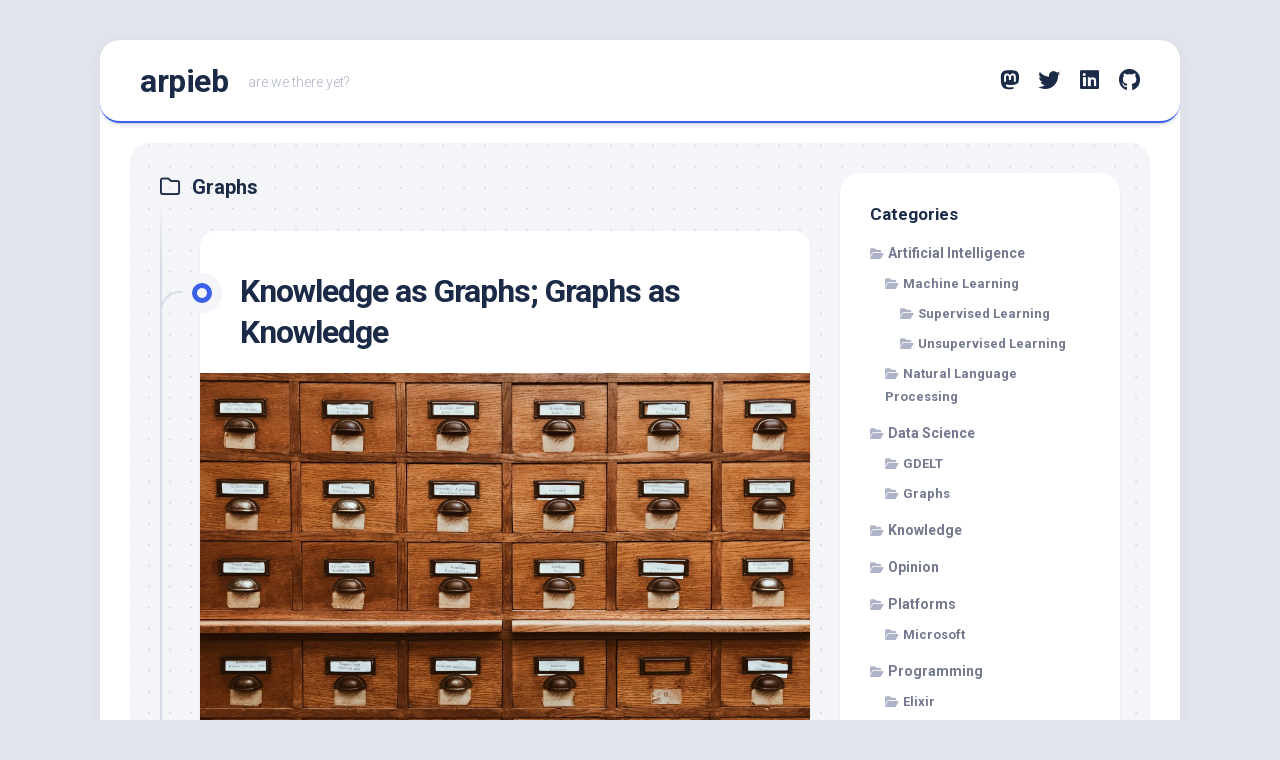

--- FILE ---
content_type: text/html; charset=UTF-8
request_url: https://arpieb.com/category/data-science/graphs/
body_size: 7858
content:
<!DOCTYPE html> 
<html class="no-js" lang="en-US">

<head>
	<meta charset="UTF-8">
	<meta name="viewport" content="width=device-width, initial-scale=1.0">
	<link rel="profile" href="https://gmpg.org/xfn/11">
		
	<title>Graphs &#8211; arpieb</title>
<meta name='robots' content='max-image-preview:large' />
<script>document.documentElement.className = document.documentElement.className.replace("no-js","js");</script>
<link rel='dns-prefetch' href='//secure.gravatar.com' />
<link rel='dns-prefetch' href='//stats.wp.com' />
<link rel='dns-prefetch' href='//fonts.googleapis.com' />
<link rel='dns-prefetch' href='//v0.wordpress.com' />
<link rel="alternate" type="application/rss+xml" title="arpieb &raquo; Feed" href="https://arpieb.com/feed/" />
<link rel="alternate" type="application/rss+xml" title="arpieb &raquo; Comments Feed" href="https://arpieb.com/comments/feed/" />
<link rel="alternate" type="application/rss+xml" title="arpieb &raquo; Graphs Category Feed" href="https://arpieb.com/category/data-science/graphs/feed/" />
<script type="text/javascript">
/* <![CDATA[ */
window._wpemojiSettings = {"baseUrl":"https:\/\/s.w.org\/images\/core\/emoji\/15.0.3\/72x72\/","ext":".png","svgUrl":"https:\/\/s.w.org\/images\/core\/emoji\/15.0.3\/svg\/","svgExt":".svg","source":{"concatemoji":"https:\/\/arpieb.com\/wp-includes\/js\/wp-emoji-release.min.js?ver=6.5.5"}};
/*! This file is auto-generated */
!function(i,n){var o,s,e;function c(e){try{var t={supportTests:e,timestamp:(new Date).valueOf()};sessionStorage.setItem(o,JSON.stringify(t))}catch(e){}}function p(e,t,n){e.clearRect(0,0,e.canvas.width,e.canvas.height),e.fillText(t,0,0);var t=new Uint32Array(e.getImageData(0,0,e.canvas.width,e.canvas.height).data),r=(e.clearRect(0,0,e.canvas.width,e.canvas.height),e.fillText(n,0,0),new Uint32Array(e.getImageData(0,0,e.canvas.width,e.canvas.height).data));return t.every(function(e,t){return e===r[t]})}function u(e,t,n){switch(t){case"flag":return n(e,"\ud83c\udff3\ufe0f\u200d\u26a7\ufe0f","\ud83c\udff3\ufe0f\u200b\u26a7\ufe0f")?!1:!n(e,"\ud83c\uddfa\ud83c\uddf3","\ud83c\uddfa\u200b\ud83c\uddf3")&&!n(e,"\ud83c\udff4\udb40\udc67\udb40\udc62\udb40\udc65\udb40\udc6e\udb40\udc67\udb40\udc7f","\ud83c\udff4\u200b\udb40\udc67\u200b\udb40\udc62\u200b\udb40\udc65\u200b\udb40\udc6e\u200b\udb40\udc67\u200b\udb40\udc7f");case"emoji":return!n(e,"\ud83d\udc26\u200d\u2b1b","\ud83d\udc26\u200b\u2b1b")}return!1}function f(e,t,n){var r="undefined"!=typeof WorkerGlobalScope&&self instanceof WorkerGlobalScope?new OffscreenCanvas(300,150):i.createElement("canvas"),a=r.getContext("2d",{willReadFrequently:!0}),o=(a.textBaseline="top",a.font="600 32px Arial",{});return e.forEach(function(e){o[e]=t(a,e,n)}),o}function t(e){var t=i.createElement("script");t.src=e,t.defer=!0,i.head.appendChild(t)}"undefined"!=typeof Promise&&(o="wpEmojiSettingsSupports",s=["flag","emoji"],n.supports={everything:!0,everythingExceptFlag:!0},e=new Promise(function(e){i.addEventListener("DOMContentLoaded",e,{once:!0})}),new Promise(function(t){var n=function(){try{var e=JSON.parse(sessionStorage.getItem(o));if("object"==typeof e&&"number"==typeof e.timestamp&&(new Date).valueOf()<e.timestamp+604800&&"object"==typeof e.supportTests)return e.supportTests}catch(e){}return null}();if(!n){if("undefined"!=typeof Worker&&"undefined"!=typeof OffscreenCanvas&&"undefined"!=typeof URL&&URL.createObjectURL&&"undefined"!=typeof Blob)try{var e="postMessage("+f.toString()+"("+[JSON.stringify(s),u.toString(),p.toString()].join(",")+"));",r=new Blob([e],{type:"text/javascript"}),a=new Worker(URL.createObjectURL(r),{name:"wpTestEmojiSupports"});return void(a.onmessage=function(e){c(n=e.data),a.terminate(),t(n)})}catch(e){}c(n=f(s,u,p))}t(n)}).then(function(e){for(var t in e)n.supports[t]=e[t],n.supports.everything=n.supports.everything&&n.supports[t],"flag"!==t&&(n.supports.everythingExceptFlag=n.supports.everythingExceptFlag&&n.supports[t]);n.supports.everythingExceptFlag=n.supports.everythingExceptFlag&&!n.supports.flag,n.DOMReady=!1,n.readyCallback=function(){n.DOMReady=!0}}).then(function(){return e}).then(function(){var e;n.supports.everything||(n.readyCallback(),(e=n.source||{}).concatemoji?t(e.concatemoji):e.wpemoji&&e.twemoji&&(t(e.twemoji),t(e.wpemoji)))}))}((window,document),window._wpemojiSettings);
/* ]]> */
</script>
<link rel="stylesheet" href="https://arpieb.com/wp-content/cache/minify/dcbe4.css" media="all" />

<style id='wp-emoji-styles-inline-css' type='text/css'>

	img.wp-smiley, img.emoji {
		display: inline !important;
		border: none !important;
		box-shadow: none !important;
		height: 1em !important;
		width: 1em !important;
		margin: 0 0.07em !important;
		vertical-align: -0.1em !important;
		background: none !important;
		padding: 0 !important;
	}
</style>
<link rel="stylesheet" href="https://arpieb.com/wp-content/cache/minify/2fb68.css" media="all" />



<style id='jetpack-sharing-buttons-style-inline-css' type='text/css'>
.jetpack-sharing-buttons__services-list{display:flex;flex-direction:row;flex-wrap:wrap;gap:0;list-style-type:none;margin:5px;padding:0}.jetpack-sharing-buttons__services-list.has-small-icon-size{font-size:12px}.jetpack-sharing-buttons__services-list.has-normal-icon-size{font-size:16px}.jetpack-sharing-buttons__services-list.has-large-icon-size{font-size:24px}.jetpack-sharing-buttons__services-list.has-huge-icon-size{font-size:36px}@media print{.jetpack-sharing-buttons__services-list{display:none!important}}.editor-styles-wrapper .wp-block-jetpack-sharing-buttons{gap:0;padding-inline-start:0}ul.jetpack-sharing-buttons__services-list.has-background{padding:1.25em 2.375em}
</style>
<style id='classic-theme-styles-inline-css' type='text/css'>
/*! This file is auto-generated */
.wp-block-button__link{color:#fff;background-color:#32373c;border-radius:9999px;box-shadow:none;text-decoration:none;padding:calc(.667em + 2px) calc(1.333em + 2px);font-size:1.125em}.wp-block-file__button{background:#32373c;color:#fff;text-decoration:none}
</style>
<style id='global-styles-inline-css' type='text/css'>
body{--wp--preset--color--black: #000000;--wp--preset--color--cyan-bluish-gray: #abb8c3;--wp--preset--color--white: #ffffff;--wp--preset--color--pale-pink: #f78da7;--wp--preset--color--vivid-red: #cf2e2e;--wp--preset--color--luminous-vivid-orange: #ff6900;--wp--preset--color--luminous-vivid-amber: #fcb900;--wp--preset--color--light-green-cyan: #7bdcb5;--wp--preset--color--vivid-green-cyan: #00d084;--wp--preset--color--pale-cyan-blue: #8ed1fc;--wp--preset--color--vivid-cyan-blue: #0693e3;--wp--preset--color--vivid-purple: #9b51e0;--wp--preset--gradient--vivid-cyan-blue-to-vivid-purple: linear-gradient(135deg,rgba(6,147,227,1) 0%,rgb(155,81,224) 100%);--wp--preset--gradient--light-green-cyan-to-vivid-green-cyan: linear-gradient(135deg,rgb(122,220,180) 0%,rgb(0,208,130) 100%);--wp--preset--gradient--luminous-vivid-amber-to-luminous-vivid-orange: linear-gradient(135deg,rgba(252,185,0,1) 0%,rgba(255,105,0,1) 100%);--wp--preset--gradient--luminous-vivid-orange-to-vivid-red: linear-gradient(135deg,rgba(255,105,0,1) 0%,rgb(207,46,46) 100%);--wp--preset--gradient--very-light-gray-to-cyan-bluish-gray: linear-gradient(135deg,rgb(238,238,238) 0%,rgb(169,184,195) 100%);--wp--preset--gradient--cool-to-warm-spectrum: linear-gradient(135deg,rgb(74,234,220) 0%,rgb(151,120,209) 20%,rgb(207,42,186) 40%,rgb(238,44,130) 60%,rgb(251,105,98) 80%,rgb(254,248,76) 100%);--wp--preset--gradient--blush-light-purple: linear-gradient(135deg,rgb(255,206,236) 0%,rgb(152,150,240) 100%);--wp--preset--gradient--blush-bordeaux: linear-gradient(135deg,rgb(254,205,165) 0%,rgb(254,45,45) 50%,rgb(107,0,62) 100%);--wp--preset--gradient--luminous-dusk: linear-gradient(135deg,rgb(255,203,112) 0%,rgb(199,81,192) 50%,rgb(65,88,208) 100%);--wp--preset--gradient--pale-ocean: linear-gradient(135deg,rgb(255,245,203) 0%,rgb(182,227,212) 50%,rgb(51,167,181) 100%);--wp--preset--gradient--electric-grass: linear-gradient(135deg,rgb(202,248,128) 0%,rgb(113,206,126) 100%);--wp--preset--gradient--midnight: linear-gradient(135deg,rgb(2,3,129) 0%,rgb(40,116,252) 100%);--wp--preset--font-size--small: 13px;--wp--preset--font-size--medium: 20px;--wp--preset--font-size--large: 36px;--wp--preset--font-size--x-large: 42px;--wp--preset--spacing--20: 0.44rem;--wp--preset--spacing--30: 0.67rem;--wp--preset--spacing--40: 1rem;--wp--preset--spacing--50: 1.5rem;--wp--preset--spacing--60: 2.25rem;--wp--preset--spacing--70: 3.38rem;--wp--preset--spacing--80: 5.06rem;--wp--preset--shadow--natural: 6px 6px 9px rgba(0, 0, 0, 0.2);--wp--preset--shadow--deep: 12px 12px 50px rgba(0, 0, 0, 0.4);--wp--preset--shadow--sharp: 6px 6px 0px rgba(0, 0, 0, 0.2);--wp--preset--shadow--outlined: 6px 6px 0px -3px rgba(255, 255, 255, 1), 6px 6px rgba(0, 0, 0, 1);--wp--preset--shadow--crisp: 6px 6px 0px rgba(0, 0, 0, 1);}:where(.is-layout-flex){gap: 0.5em;}:where(.is-layout-grid){gap: 0.5em;}body .is-layout-flex{display: flex;}body .is-layout-flex{flex-wrap: wrap;align-items: center;}body .is-layout-flex > *{margin: 0;}body .is-layout-grid{display: grid;}body .is-layout-grid > *{margin: 0;}:where(.wp-block-columns.is-layout-flex){gap: 2em;}:where(.wp-block-columns.is-layout-grid){gap: 2em;}:where(.wp-block-post-template.is-layout-flex){gap: 1.25em;}:where(.wp-block-post-template.is-layout-grid){gap: 1.25em;}.has-black-color{color: var(--wp--preset--color--black) !important;}.has-cyan-bluish-gray-color{color: var(--wp--preset--color--cyan-bluish-gray) !important;}.has-white-color{color: var(--wp--preset--color--white) !important;}.has-pale-pink-color{color: var(--wp--preset--color--pale-pink) !important;}.has-vivid-red-color{color: var(--wp--preset--color--vivid-red) !important;}.has-luminous-vivid-orange-color{color: var(--wp--preset--color--luminous-vivid-orange) !important;}.has-luminous-vivid-amber-color{color: var(--wp--preset--color--luminous-vivid-amber) !important;}.has-light-green-cyan-color{color: var(--wp--preset--color--light-green-cyan) !important;}.has-vivid-green-cyan-color{color: var(--wp--preset--color--vivid-green-cyan) !important;}.has-pale-cyan-blue-color{color: var(--wp--preset--color--pale-cyan-blue) !important;}.has-vivid-cyan-blue-color{color: var(--wp--preset--color--vivid-cyan-blue) !important;}.has-vivid-purple-color{color: var(--wp--preset--color--vivid-purple) !important;}.has-black-background-color{background-color: var(--wp--preset--color--black) !important;}.has-cyan-bluish-gray-background-color{background-color: var(--wp--preset--color--cyan-bluish-gray) !important;}.has-white-background-color{background-color: var(--wp--preset--color--white) !important;}.has-pale-pink-background-color{background-color: var(--wp--preset--color--pale-pink) !important;}.has-vivid-red-background-color{background-color: var(--wp--preset--color--vivid-red) !important;}.has-luminous-vivid-orange-background-color{background-color: var(--wp--preset--color--luminous-vivid-orange) !important;}.has-luminous-vivid-amber-background-color{background-color: var(--wp--preset--color--luminous-vivid-amber) !important;}.has-light-green-cyan-background-color{background-color: var(--wp--preset--color--light-green-cyan) !important;}.has-vivid-green-cyan-background-color{background-color: var(--wp--preset--color--vivid-green-cyan) !important;}.has-pale-cyan-blue-background-color{background-color: var(--wp--preset--color--pale-cyan-blue) !important;}.has-vivid-cyan-blue-background-color{background-color: var(--wp--preset--color--vivid-cyan-blue) !important;}.has-vivid-purple-background-color{background-color: var(--wp--preset--color--vivid-purple) !important;}.has-black-border-color{border-color: var(--wp--preset--color--black) !important;}.has-cyan-bluish-gray-border-color{border-color: var(--wp--preset--color--cyan-bluish-gray) !important;}.has-white-border-color{border-color: var(--wp--preset--color--white) !important;}.has-pale-pink-border-color{border-color: var(--wp--preset--color--pale-pink) !important;}.has-vivid-red-border-color{border-color: var(--wp--preset--color--vivid-red) !important;}.has-luminous-vivid-orange-border-color{border-color: var(--wp--preset--color--luminous-vivid-orange) !important;}.has-luminous-vivid-amber-border-color{border-color: var(--wp--preset--color--luminous-vivid-amber) !important;}.has-light-green-cyan-border-color{border-color: var(--wp--preset--color--light-green-cyan) !important;}.has-vivid-green-cyan-border-color{border-color: var(--wp--preset--color--vivid-green-cyan) !important;}.has-pale-cyan-blue-border-color{border-color: var(--wp--preset--color--pale-cyan-blue) !important;}.has-vivid-cyan-blue-border-color{border-color: var(--wp--preset--color--vivid-cyan-blue) !important;}.has-vivid-purple-border-color{border-color: var(--wp--preset--color--vivid-purple) !important;}.has-vivid-cyan-blue-to-vivid-purple-gradient-background{background: var(--wp--preset--gradient--vivid-cyan-blue-to-vivid-purple) !important;}.has-light-green-cyan-to-vivid-green-cyan-gradient-background{background: var(--wp--preset--gradient--light-green-cyan-to-vivid-green-cyan) !important;}.has-luminous-vivid-amber-to-luminous-vivid-orange-gradient-background{background: var(--wp--preset--gradient--luminous-vivid-amber-to-luminous-vivid-orange) !important;}.has-luminous-vivid-orange-to-vivid-red-gradient-background{background: var(--wp--preset--gradient--luminous-vivid-orange-to-vivid-red) !important;}.has-very-light-gray-to-cyan-bluish-gray-gradient-background{background: var(--wp--preset--gradient--very-light-gray-to-cyan-bluish-gray) !important;}.has-cool-to-warm-spectrum-gradient-background{background: var(--wp--preset--gradient--cool-to-warm-spectrum) !important;}.has-blush-light-purple-gradient-background{background: var(--wp--preset--gradient--blush-light-purple) !important;}.has-blush-bordeaux-gradient-background{background: var(--wp--preset--gradient--blush-bordeaux) !important;}.has-luminous-dusk-gradient-background{background: var(--wp--preset--gradient--luminous-dusk) !important;}.has-pale-ocean-gradient-background{background: var(--wp--preset--gradient--pale-ocean) !important;}.has-electric-grass-gradient-background{background: var(--wp--preset--gradient--electric-grass) !important;}.has-midnight-gradient-background{background: var(--wp--preset--gradient--midnight) !important;}.has-small-font-size{font-size: var(--wp--preset--font-size--small) !important;}.has-medium-font-size{font-size: var(--wp--preset--font-size--medium) !important;}.has-large-font-size{font-size: var(--wp--preset--font-size--large) !important;}.has-x-large-font-size{font-size: var(--wp--preset--font-size--x-large) !important;}
.wp-block-navigation a:where(:not(.wp-element-button)){color: inherit;}
:where(.wp-block-post-template.is-layout-flex){gap: 1.25em;}:where(.wp-block-post-template.is-layout-grid){gap: 1.25em;}
:where(.wp-block-columns.is-layout-flex){gap: 2em;}:where(.wp-block-columns.is-layout-grid){gap: 2em;}
.wp-block-pullquote{font-size: 1.5em;line-height: 1.6;}
</style>
<link rel="stylesheet" href="https://arpieb.com/wp-content/cache/minify/33a30.css" media="all" />


<style id='blogstream-style-inline-css' type='text/css'>
body { font-family: "Roboto", Arial, sans-serif; }

</style>
<link rel="stylesheet" href="https://arpieb.com/wp-content/cache/minify/3535e.css" media="all" />


<link rel='stylesheet' id='roboto-css' href='//fonts.googleapis.com/css?family=Roboto%3A400%2C300italic%2C300%2C400italic%2C700&#038;subset=latin%2Clatin-ext&#038;ver=6.5.5' type='text/css' media='all' />
<link rel="stylesheet" href="https://arpieb.com/wp-content/cache/minify/8b7d5.css" media="all" />

<script src="https://arpieb.com/wp-content/cache/minify/818c0.js"></script>


<script type="text/javascript" id="crayon_js-js-extra">
/* <![CDATA[ */
var CrayonSyntaxSettings = {"version":"_2.7.2_beta","is_admin":"0","ajaxurl":"https:\/\/arpieb.com\/wp-admin\/admin-ajax.php","prefix":"crayon-","setting":"crayon-setting","selected":"crayon-setting-selected","changed":"crayon-setting-changed","special":"crayon-setting-special","orig_value":"data-orig-value","debug":""};
var CrayonSyntaxStrings = {"copy":"Press %s to Copy, %s to Paste","minimize":"Click To Expand Code"};
/* ]]> */
</script>
<script src="https://arpieb.com/wp-content/cache/minify/81354.js"></script>


<script type="text/javascript" id="responsive-lightbox-sanitizer-js-before">
/* <![CDATA[ */
window.RLG = window.RLG || {}; window.RLG.sanitizeAllowedHosts = ["youtube.com","www.youtube.com","youtu.be","vimeo.com","player.vimeo.com"];
/* ]]> */
</script>
<script src="https://arpieb.com/wp-content/cache/minify/78ef2.js"></script>




<script type="text/javascript" id="responsive-lightbox-js-before">
/* <![CDATA[ */
var rlArgs = {"script":"swipebox","selector":"lightbox","customEvents":"","activeGalleries":true,"animation":true,"hideCloseButtonOnMobile":false,"removeBarsOnMobile":false,"hideBars":true,"hideBarsDelay":5000,"videoMaxWidth":1080,"useSVG":true,"loopAtEnd":false,"woocommerce_gallery":false,"ajaxurl":"https:\/\/arpieb.com\/wp-admin\/admin-ajax.php","nonce":"17f614cffb","preview":false,"postId":1939,"scriptExtension":false};
/* ]]> */
</script>
<script src="https://arpieb.com/wp-content/cache/minify/25805.js"></script>


<link rel="https://api.w.org/" href="https://arpieb.com/wp-json/" /><link rel="alternate" type="application/json" href="https://arpieb.com/wp-json/wp/v2/categories/60" /><link rel="EditURI" type="application/rsd+xml" title="RSD" href="https://arpieb.com/xmlrpc.php?rsd" />
<meta name="generator" content="WordPress 6.5.5" />
	<style>img#wpstats{display:none}</style>
		
<!-- Jetpack Open Graph Tags -->
<meta property="og:type" content="website" />
<meta property="og:title" content="Graphs &#8211; arpieb" />
<meta property="og:url" content="https://arpieb.com/category/data-science/graphs/" />
<meta property="og:site_name" content="arpieb" />
<meta property="og:image" content="https://arpieb.com/wp-content/uploads/2016/02/cropped-elements_37_rubidium_square_sticker_1000x1000.jpg" />
<meta property="og:image:width" content="512" />
<meta property="og:image:height" content="512" />
<meta property="og:image:alt" content="" />
<meta property="og:locale" content="en_US" />
<meta name="twitter:site" content="@arpieb" />

<!-- End Jetpack Open Graph Tags -->
<link rel="icon" href="https://arpieb.com/wp-content/uploads/2016/02/cropped-elements_37_rubidium_square_sticker_1000x1000-32x32.jpg" sizes="32x32" />
<link rel="icon" href="https://arpieb.com/wp-content/uploads/2016/02/cropped-elements_37_rubidium_square_sticker_1000x1000-192x192.jpg" sizes="192x192" />
<link rel="apple-touch-icon" href="https://arpieb.com/wp-content/uploads/2016/02/cropped-elements_37_rubidium_square_sticker_1000x1000-180x180.jpg" />
<meta name="msapplication-TileImage" content="https://arpieb.com/wp-content/uploads/2016/02/cropped-elements_37_rubidium_square_sticker_1000x1000-270x270.jpg" />
<style id="kirki-inline-styles"></style></head>

<body class="archive category category-graphs category-60 col-2cl full-width mobile-sidebar-hide logged-out">


<a class="skip-link screen-reader-text" href="#page">Skip to content</a>

<div id="wrapper">

	<div id="header-sticky">
		<header id="header" class="hide-on-scroll-down nav-menu-dropdown-left">

			<div class="pad group">

				<p class="site-title"><a href="https://arpieb.com/" rel="home">arpieb</a></p>
									<p class="site-description">are we there yet?</p>
								
									<ul class="social-links"><li><a rel="nofollow" class="social-tooltip" title="sigmoid.social" href="https://sigmoid.social/@arpieb" ><i class="fab fa-brands fa-mastodon" ></i></a></li><li><a rel="nofollow" class="social-tooltip" title="Twitter" href="https://twitter.com/arpieb" target="_blank"><i class="fab fa-twitter" ></i></a></li><li><a rel="nofollow" class="social-tooltip" title="LinkedIn" href="https://www.linkedin.com/in/arpieb/" target="_blank"><i class="fab fa-linkedin" ></i></a></li><li><a rel="nofollow" class="social-tooltip" title="Github" href="https://github.com/arpieb" target="_blank"><i class="fab fa-github" ></i></a></li></ul>								
			</div>
			
		</header><!--/#header-->
	</div><!--/#header-sticky-->

	<div id="header-bottom" class="group">
	
				
				
				
	</div><!--/#header-bottom-->

	<div id="wrapper-inner">

				
		<div class="container" id="page">
			<div class="container-inner">			
				<div class="main">
					<div class="main-inner group">

<div class="content">
		
	<div class="page-title group">
	<div class="page-title-inner group">
	
					<h1><i class="far fa-folder"></i>Graphs</h1>

		
								
	</div><!--/.page-title-inner-->
</div><!--/.page-title-->	
			
		<div class="entry-wrap">		
							
<article id="post-1939" class="wrap-entry-line post-1939 post type-post status-publish format-standard has-post-thumbnail hentry category-graphs category-knowledge">	
	
	<div class="entry-line">
		<div class="entry-line-inner">
			<div class="entry-line-bullet">
				<div class="entry-line-bullet-inner"></div>
			</div>
		</div>
	</div>
	
	<div class="post-wrapper entry-line-entry group">
		<header class="entry-header group">
			<h2 class="entry-title"><a href="https://arpieb.com/2021/10/23/knowledge-as-graphs-graphs-as-knowledge/" rel="bookmark">Knowledge as Graphs; Graphs as Knowledge</a></h2>
		</header>
		<div class="entry-media">
												<a href="https://arpieb.com/2021/10/23/knowledge-as-graphs-graphs-as-knowledge/">
						<div class="image-container">
							<img width="494" height="343" src="https://arpieb.com/wp-content/uploads/2021/10/photo-1544383835-bda2bc66a55d.jpg" class="attachment-blogstream-large size-blogstream-large wp-post-image" alt="" decoding="async" fetchpriority="high" />																											</div>
					</a>
									</div>
		<div class="entry-content">
			<div class="entry themeform">
				
									
											<p>In this article, we’ll briefly explore knowledge-oriented graph types and common uses in artificial intelligence as data structures and reasoning systems.</p>
						<a class="more-link" href="https://arpieb.com/2021/10/23/knowledge-as-graphs-graphs-as-knowledge/">Continue reading...</a>
										
								
			</div>
		</div>
	</div>
	
	<div class="entry-meta group">
		<div class="entry-meta-inner">
			<span class="posted-on">October 23, 2021</span>
			<span class="byline">by <span class="author"><a href="https://arpieb.com/author/arpieb/" title="Posts by arpieb" rel="author">arpieb</a></span></span>
			<span class="entry-category"><a href="https://arpieb.com/category/data-science/graphs/" rel="category tag">Graphs</a> <a href="https://arpieb.com/category/knowledge/" rel="category tag">Knowledge</a></span>
					</div>
	</div>

</article><!--/.post-->						</div>
		
		<nav class="pagination group">
			<ul class="group">
			<li class="prev left"></li>
			<li class="next right"></li>
		</ul>
	</nav><!--/.pagination-->
		
	
</div><!--/.content-->


	<div class="sidebar s1">

		<div class="sidebar-content">
		
						
			
			<div id="categories-6" class="widget widget_categories"><h3 class="group"><span>Categories</span></h3>
			<ul>
					<li class="cat-item cat-item-46"><a href="https://arpieb.com/category/ai/">Artificial Intelligence</a>
<ul class='children'>
	<li class="cat-item cat-item-47"><a href="https://arpieb.com/category/ai/ml/">Machine Learning</a>
	<ul class='children'>
	<li class="cat-item cat-item-48"><a href="https://arpieb.com/category/ai/ml/supervised-ml/">Supervised Learning</a>
</li>
	<li class="cat-item cat-item-49"><a href="https://arpieb.com/category/ai/ml/unsupervised-ml/">Unsupervised Learning</a>
</li>
	</ul>
</li>
	<li class="cat-item cat-item-62"><a href="https://arpieb.com/category/ai/natural-language-processing/">Natural Language Processing</a>
</li>
</ul>
</li>
	<li class="cat-item cat-item-58 current-cat-parent current-cat-ancestor"><a href="https://arpieb.com/category/data-science/">Data Science</a>
<ul class='children'>
	<li class="cat-item cat-item-59"><a href="https://arpieb.com/category/data-science/gdelt/">GDELT</a>
</li>
	<li class="cat-item cat-item-60 current-cat"><a aria-current="page" href="https://arpieb.com/category/data-science/graphs/">Graphs</a>
</li>
</ul>
</li>
	<li class="cat-item cat-item-61"><a href="https://arpieb.com/category/knowledge/">Knowledge</a>
</li>
	<li class="cat-item cat-item-63"><a href="https://arpieb.com/category/opinion/">Opinion</a>
</li>
	<li class="cat-item cat-item-53"><a href="https://arpieb.com/category/platforms/">Platforms</a>
<ul class='children'>
	<li class="cat-item cat-item-51"><a href="https://arpieb.com/category/platforms/microsoft/">Microsoft</a>
</li>
</ul>
</li>
	<li class="cat-item cat-item-54"><a href="https://arpieb.com/category/dev/">Programming</a>
<ul class='children'>
	<li class="cat-item cat-item-30"><a href="https://arpieb.com/category/dev/elixir/">Elixir</a>
</li>
</ul>
</li>
	<li class="cat-item cat-item-44"><a href="https://arpieb.com/category/security/">Security</a>
<ul class='children'>
	<li class="cat-item cat-item-45"><a href="https://arpieb.com/category/security/gt-iisp-lecture-series/">GT-IISP Lecture Series</a>
</li>
</ul>
</li>
	<li class="cat-item cat-item-57"><a href="https://arpieb.com/category/tech-industry/">Tech Industry</a>
</li>
	<li class="cat-item cat-item-18"><a href="https://arpieb.com/category/web-dev/">Web Dev</a>
</li>
			</ul>

			</div><div id="text-5" class="widget widget_text">			<div class="textwidget"><p>Join me on <a href="https://sigmoid.social/@arpieb" target="_blank" rel="me noopener">sigmoid.social</a>, an AI community spun up by <a href="https://thegradient.pub/" target="_blank" rel="noopener">The Gradient</a></p>
</div>
		</div><div id="twitter_timeline-6" class="widget widget_twitter_timeline"><h3 class="group"><span>Latest Tweets</span></h3><a class="twitter-timeline" data-width="220" data-theme="light" data-border-color="#f0f0f1" data-tweet-limit="3" data-lang="EN" data-partner="jetpack" data-chrome="noscrollbar" href="https://twitter.com/arpieb" href="https://twitter.com/arpieb">My Tweets</a></div><div id="rss_links-7" class="widget widget_rss_links"><p><a target="_self" href="https://arpieb.com/feed/" title="Subscribe to posts"><img src="https://arpieb.com/wp-content/plugins/jetpack/images/rss/blue-large.png" alt="RSS feed" /></a></p>
</div>			
		</div><!--/.sidebar-content-->
		
	</div><!--/.sidebar-->
	

					</div><!--/.main-inner-->
				</div><!--/.main-->	
			</div><!--/.container-inner-->
		</div><!--/.container-->
		
		<footer id="footer">
		
							
						
						
			<div id="footer-bottom">
				
				<a id="back-to-top" href="#"><i class="fas fa-angle-up"></i></a>
					
				<div class="pad group">
					
					<div class="grid one-full">
						
												
						<div id="copyright">
															<p>Robert Bates aka arpieb</p>
													</div><!--/#copyright-->
						
												<div id="credit">
							<p>Powered by <a href="https://wordpress.org" rel="nofollow">WordPress</a>. Theme by <a href="http://alx.media" rel="nofollow">Alx</a>.</p>
						</div><!--/#credit-->
												
					</div>
					
					<div class="grid one-full">	
													<ul class="social-links"><li><a rel="nofollow" class="social-tooltip" title="sigmoid.social" href="https://sigmoid.social/@arpieb" ><i class="fab fa-brands fa-mastodon" ></i></a></li><li><a rel="nofollow" class="social-tooltip" title="Twitter" href="https://twitter.com/arpieb" target="_blank"><i class="fab fa-twitter" ></i></a></li><li><a rel="nofollow" class="social-tooltip" title="LinkedIn" href="https://www.linkedin.com/in/arpieb/" target="_blank"><i class="fab fa-linkedin" ></i></a></li><li><a rel="nofollow" class="social-tooltip" title="Github" href="https://github.com/arpieb" target="_blank"><i class="fab fa-github" ></i></a></li></ul>											</div>
				
				</div><!--/.pad-->

			</div><!--/#footer-bottom-->

		</footer><!--/#footer-->
	
	</div><!--/#wrapper-inner-->
</div><!--/#wrapper-->

<script type="text/javascript" id="disqus_count-js-extra">
/* <![CDATA[ */
var countVars = {"disqusShortname":"arpieb-com"};
/* ]]> */
</script>





<script src="https://arpieb.com/wp-content/cache/minify/7e163.js"></script>

<script type="text/javascript" src="https://stats.wp.com/e-202605.js" id="jetpack-stats-js" data-wp-strategy="defer"></script>
<script type="text/javascript" id="jetpack-stats-js-after">
/* <![CDATA[ */
_stq = window._stq || [];
_stq.push([ "view", JSON.parse("{\"v\":\"ext\",\"blog\":\"75378638\",\"post\":\"0\",\"tz\":\"-5\",\"srv\":\"arpieb.com\",\"j\":\"1:14.0\"}") ]);
_stq.push([ "clickTrackerInit", "75378638", "0" ]);
/* ]]> */
</script>
	<script>
	/(trident|msie)/i.test(navigator.userAgent)&&document.getElementById&&window.addEventListener&&window.addEventListener("hashchange",function(){var t,e=location.hash.substring(1);/^[A-z0-9_-]+$/.test(e)&&(t=document.getElementById(e))&&(/^(?:a|select|input|button|textarea)$/i.test(t.tagName)||(t.tabIndex=-1),t.focus())},!1);
	</script>
	</body>
</html>
<!--
Performance optimized by W3 Total Cache. Learn more: https://www.boldgrid.com/w3-total-cache/?utm_source=w3tc&utm_medium=footer_comment&utm_campaign=free_plugin

Page Caching using Disk: Enhanced 
Minified using Disk
Database Caching 2/105 queries in 0.024 seconds using Disk

Served from: arpieb.com @ 2026-01-31 19:46:59 by W3 Total Cache
-->

--- FILE ---
content_type: text/css; charset=utf-8
request_url: https://arpieb.com/wp-content/cache/minify/33a30.css
body_size: 13129
content:
/*! Swipebox v1.5.2 | Constantin Saguin csag.co | MIT License | github.com/brutaldesign/swipebox */
html.swipebox-html.swipebox-touch{overflow:hidden!important}#swipebox-overlay img{border:none!important}#swipebox-overlay{width:100%;height:100%;position:fixed;top:0;left:0;z-index:99999!important;overflow:hidden;-webkit-user-select:none;-moz-user-select:none;-ms-user-select:none;user-select:none}.admin-bar #swipebox-overlay{top: 32px;}.admin-bar #swipebox-container {bottom: 32px;}#swipebox-container{position:relative;width:100%;height:100%}#swipebox-slider{-webkit-transition:-webkit-transform 0.4s ease;transition:transform 0.4s ease;height:100%;left:0;top:0;width:100%;white-space:nowrap;position:absolute;display:none;cursor:pointer}#swipebox-slider .slide{height:100%;width:100%;line-height:1px;text-align:center;display:inline-block}#swipebox-slider .slide:before{content:"";display:inline-block;height:50%;width:1px;margin-right:-1px}#swipebox-slider .slide img,#swipebox-slider .slide .swipebox-video-container,#swipebox-slider .slide .swipebox-inline-container{display:inline-block;max-height:100%;max-width:100%;margin:0;padding:0;width:auto;height:auto;vertical-align:middle}#swipebox-slider .slide .swipebox-video-container{background:none;max-width:1140px;max-height:100%;width:100%;padding:5%;-webkit-box-sizing:border-box;box-sizing:border-box}#swipebox-slider .slide .swipebox-video-container .swipebox-video{width:100%;height:0;padding-bottom:56.25%;overflow:hidden;position:relative}#swipebox-slider .slide .swipebox-video-container .swipebox-video iframe{width:100%!important;height:100%!important;position:absolute;top:0;left:0}#swipebox-slider .slide-loading{background:url(/wp-content/plugins/responsive-lightbox/assets/swipebox/img/loader.gif) no-repeat center center}#swipebox-bottom-bar,#swipebox-top-bar{-webkit-transition:0.5s;transition:0.5s;position:absolute;left:0;z-index:999;height:50px;width:100%}#swipebox-bottom-bar{bottom:-50px}#swipebox-bottom-bar.visible-bars{-webkit-transform:translate3d(0,-50px,0);transform:translate3d(0,-50px,0)}#swipebox-top-bar{top:-50px}#swipebox-top-bar.visible-bars{-webkit-transform:translate3d(0,50px,0);transform:translate3d(0,50px,0)}#swipebox-title{display:block;width:100%;text-align:center}#swipebox-prev,#swipebox-next,#swipebox-close{background-image:url(/wp-content/plugins/responsive-lightbox/assets/swipebox/img/icons.png);background-repeat:no-repeat;border:none!important;text-decoration:none!important;cursor:pointer;width:50px;height:50px;top:0}#swipebox-arrows{display:block;margin:0 auto;width:100%;height:50px}#swipebox-prev{background-position:-32px 13px;float:left}#swipebox-next{background-position:-78px 13px;float:right}#swipebox-close{top:0;right:0;position:absolute;z-index:9999;background-position:15px 12px}.swipebox-no-close-button #swipebox-close{display:none}#swipebox-prev.disabled,#swipebox-next.disabled{opacity:.3}.swipebox-no-touch #swipebox-overlay.rightSpring #swipebox-slider{-webkit-animation:rightSpring 0.3s;animation:rightSpring 0.3s}.swipebox-no-touch #swipebox-overlay.leftSpring #swipebox-slider{-webkit-animation:leftSpring 0.3s;animation:leftSpring 0.3s}.swipebox-touch #swipebox-container:before,.swipebox-touch #swipebox-container:after{-webkit-backface-visibility:hidden;backface-visibility:hidden;-webkit-transition:all .3s ease;transition:all .3s ease;content:' ';position:absolute;z-index:999;top:0;height:100%;width:20px;opacity:0}.swipebox-touch #swipebox-container:before{left:0;-webkit-box-shadow:inset 10px 0 10px -8px #656565;box-shadow:inset 10px 0 10px -8px #656565}.swipebox-touch #swipebox-container:after{right:0;-webkit-box-shadow:inset -10px 0 10px -8px #656565;box-shadow:inset -10px 0 10px -8px #656565}.swipebox-touch #swipebox-overlay.leftSpringTouch #swipebox-container:before{opacity:1}.swipebox-touch #swipebox-overlay.rightSpringTouch #swipebox-container:after{opacity:1}@-webkit-keyframes rightSpring{0%{left:0}50%{left:-30px}100%{left:0}}@keyframes rightSpring{0%{left:0}50%{left:-30px}100%{left:0}}@-webkit-keyframes leftSpring{0%{left:0}50%{left:30px}100%{left:0}}@keyframes leftSpring{0%{left:0}50%{left:30px}100%{left:0}}@media screen and (min-width:800px){#swipebox-close{right:10px}#swipebox-arrows{width:92%;max-width:800px}}#swipebox-overlay{background:#0d0d0d}#swipebox-bottom-bar,#swipebox-top-bar{text-shadow:1px 1px 1px black;background:#000;opacity:.95}#swipebox-top-bar{color:white!important;font-size:15px;line-height:43px;font-family:Helvetica,Arial,sans-serif}html,body,div,span,applet,object,iframe,h1,h2,h3,h4,h5,h6,p,blockquote,pre,a,abbr,acronym,address,big,cite,code,del,dfn,em,img,ins,kbd,q,s,samp,small,strike,strong,sub,sup,tt,var,b,u,i,center,dl,dt,dd,ol,ul,li,fieldset,form,label,legend,table,caption,tbody,tfoot,thead,tr,th,td,article,aside,canvas,details,embed,figure,figcaption,footer,header,hgroup,menu,nav,output,ruby,section,summary,time,mark,audio,video{margin:0;padding:0;border:0;font-size:100%;font:inherit;vertical-align:baseline}article,aside,details,figcaption,figure,footer,header,hgroup,menu,nav,section{display:block}ol,ul{list-style:none}blockquote,q{quotes:none}blockquote:before,blockquote:after,q:before,q:after{content:'';content:none}table{border-collapse:collapse;border-spacing:0}body{background:#e4e6ed;font-size:15px;line-height:1.5em;color:#434b64;font-weight:300}::selection{background:#e4e6ed;color:#1b2b47}::-moz-selection{background:#e4e6ed;color:#1b2b47}a{color:#1b2b47;text-decoration:none}a:hover{color:#1b2b47}img{max-width:100%;height:auto}a,a:before,a:after{transition-property:background color;transition-duration:0.2s;transition-timing-function:ease}a
img{transition:opacity 0.2s ease}address,cite,em{font-style:italic}strong{font-weight:600}ol,ul{box-sizing:content-box}.left,.alignleft{float:left}.right,.alignright{float:right}.aligncenter{margin-left:auto;margin-right:auto}hr{border:0;background:#e4e6ed;height:1px;margin:40px
0}.clear{clear:both;display:block;overflow:hidden;visibility:hidden;width:0;height:0}.group:before,.group:after{content:"";display:table}.group:after{clear:both}.group{zoom:1}.fa,.fab,.fal,.far,.fas{width:1em;text-align:center}body{font-family:"Titillium",Arial,sans-serif}@font-face{font-family:'Titillium';src:url('/wp-content/themes/blogstream/fonts/titillium-light-webfont.eot');src:url('/wp-content/themes/blogstream/fonts/titillium-light-webfont.svg#titillium-light-webfont') format('svg'),
url('/wp-content/themes/blogstream/fonts/titillium-light-webfont.eot?#iefix') format('embedded-opentype'),
url('/wp-content/themes/blogstream/fonts/titillium-light-webfont.woff') format('woff'),
url('/wp-content/themes/blogstream/fonts/titillium-light-webfont.ttf') format('truetype');font-weight:300;font-style:normal}@font-face{font-family:'Titillium';src:url('/wp-content/themes/blogstream/fonts/titillium-lightitalic-webfont.eot');src:url('/wp-content/themes/blogstream/fonts/titillium-lightitalic-webfont.svg#titillium-lightitalic-webfont') format('svg'),
url('/wp-content/themes/blogstream/fonts/titillium-lightitalic-webfont.eot?#iefix') format('embedded-opentype'),
url('/wp-content/themes/blogstream/fonts/titillium-lightitalic-webfont.woff') format('woff'),
url('/wp-content/themes/blogstream/fonts/titillium-lightitalic-webfont.ttf') format('truetype');font-weight:300;font-style:italic}@font-face{font-family:'Titillium';src:url('/wp-content/themes/blogstream/fonts/titillium-regular-webfont.eot');src:url('/wp-content/themes/blogstream/fonts/titillium-regular-webfont.svg#titillium-regular-webfont') format('svg'),
url('/wp-content/themes/blogstream/fonts/titillium-regular-webfont.eot?#iefix') format('embedded-opentype'),
url('/wp-content/themes/blogstream/fonts/titillium-regular-webfont.woff') format('woff'),
url('/wp-content/themes/blogstream/fonts/titillium-regular-webfont.ttf') format('truetype');font-weight:400;font-style:normal}@font-face{font-family:'Titillium';src:url('/wp-content/themes/blogstream/fonts/titillium-regularitalic-webfont.eot');src:url('/wp-content/themes/blogstream/fonts/titillium-regularitalic-webfont.svg#titillium-regular-webfont') format('svg'),
url('/wp-content/themes/blogstream/fonts/titillium-regularitalic-webfont.eot?#iefix') format('embedded-opentype'),
url('/wp-content/themes/blogstream/fonts/titillium-regularitalic-webfont.woff') format('woff'),
url('/wp-content/themes/blogstream/fonts/titillium-regularitalic-webfont.ttf') format('truetype');font-weight:400;font-style:italic}@font-face{font-family:'Titillium';src:url('/wp-content/themes/blogstream/fonts/titillium-semibold-webfont.eot');src:url('/wp-content/themes/blogstream/fonts/titillium-semibold-webfont.svg#titillium-semibold-webfont') format('svg'),
url('/wp-content/themes/blogstream/fonts/titillium-semibold-webfont.eot?#iefix') format('embedded-opentype'),
url('/wp-content/themes/blogstream/fonts/titillium-semibold-webfont.woff') format('woff'),
url('/wp-content/themes/blogstream/fonts/titillium-semibold-webfont.ttf') format('truetype');font-weight:600;font-style:normal}input,textarea,button,select,label{font-family:inherit}.themeform input,
.themeform select,
.themeform textarea,
.themeform button,
.themeform
label{font-size:14px}.themeform input::-moz-focus-inner,
.themeform button::-moz-focus-inner{border:0;padding:0}.themeform input[type="search"],
.themeform input[type="text"],
.themeform input[type="password"],
.themeform input[type="email"],
.themeform input[type="url"],
.themeform input[type="tel"],
.themeform input[type="number"],
.themeform input[type="submit"],
.themeform select,
.themeform button,
.themeform
textarea{margin:0;-moz-box-sizing:border-box;-webkit-box-sizing:border-box;box-sizing:border-box;-webkit-border-radius:0;border-radius:0}.themeform input,
.themeform select,
.themeform textarea,
.themeform
button{-moz-appearance:none;-webkit-appearance:none;-moz-transition:all .2s ease;-webkit-transition:all .2s ease;transition:all .2s ease}.themeform
select{appearance:normal;-moz-appearance:menulist;-webkit-appearance:menulist}.themeform input[type="checkbox"]{-moz-appearance:checkbox;-webkit-appearance:checkbox}.themeform input[type="radio"]{-moz-appearance:radio;-webkit-appearance:radio}.themeform
label{font-weight:600;color:#1b2b47}.themeform input[type="search"],
.themeform input[type="text"],
.themeform input[type="password"],
.themeform input[type="email"],
.themeform input[type="url"],
.themeform input[type="tel"],
.themeform input[type="number"],
.themeform select,
.themeform
textarea{background:#e4e6ed;border:2px
solid #e4e6ed;color:#73798e;display:block;max-width:100%;outline:none;padding:7px
8px}.themeform input[type="search"]:focus,
.themeform input[type="text"]:focus,
.themeform input[type="password"]:focus,
.themeform input[type="email"]:focus,
.themeform input[type="url"]:focus,
.themeform input[type="tel"]:focus,
.themeform input[type="number"]:focus,
.themeform select:focus,
.themeform textarea:focus{border-color:#d8dbe5;color:#1b2b47;-webkit-box-shadow:0 0 3px rgba(0,0,0,0.1);box-shadow:0 0 3px rgba(0,0,0,0.1)}.themeform label
.required{color:#1b2b47}.themeform input[type="button"],
.themeform input[type="reset"],
.themeform input[type="submit"],
.themeform button[type="button"],
.themeform button[type="reset"],
.themeform button[type="submit"]{background:#1b2b47;color:#fff;padding:8px
14px;font-weight:600;display:inline-block;border:none;cursor:pointer;-webkit-border-radius:3px;border-radius:3px}.themeform input[type="button"]:hover,
.themeform input[type="reset"]:hover,
.themeform input[type="submit"]:hover,
.themeform button[type="button"]:hover,
.themeform button[type="reset"]:hover,
.themeform button[type="submit"]:hover{background:#1b2b47}.themeform.searchform
div{position:relative}.themeform.searchform div
input{padding-left:26px;line-height:20px}.themeform.searchform div:after{color:#aeb3c7;line-height:24px;font-size:14px;content:"\f002";position:absolute;left:10px;top:6px;font-family:"Font Awesome 6 Free";font-weight:900}.entry
a{color:#1b2b47;box-shadow:0 1px 0 #aeb3c7}.entry a:hover{box-shadow:0 1px 0 #1b2b47}.entry{font-size:17px;line-height:1.6em}.entry p,
.entry
dd{margin-bottom:1em}.entry
dt{color:#1b2b47}.entry ol,
.entry
ul{margin:0
0 15px 30px}.entry ol ol,
.entry ol ul,
.entry ul ul,
.entry ul
ol{margin-bottom:0}.entry
li{margin:0}.entry ul li,
.entry ol ul
li{list-style:square}.entry ol li,
.entry ol ul ol
li{list-style:decimal}.entry
dt{font-weight:600}.entry
address{margin-bottom:1em}.entry
blockquote{position:relative;font-style:italic;margin:0
0 20px 0;padding-left:50px}.entry blockquote
p{font-weight:400;color:#434b64;margin-bottom:0.75em}.entry blockquote:before{content:"\f10d";color:#aeb3c7;font-size:32px;font-style:normal;font-family:"Font Awesome 6 Free";font-weight:900;text-align:center;position:absolute;left:0;top:0}.entry blockquote.twitter-tweet:before{content:"\f099"}.entry code, .entry
pre{font-family:Monaco,"Courier New","DejaVu Sans Mono","Bitstream Vera Sans Mono",monospace;font-size:11px}.entry
pre{padding:18px
20px;margin:30px
0;border:1px
solid #d8dbe5;line-height:19px;white-space:pre-wrap;word-wrap:break-word;overflow-x:auto;overflow-y:hidden}.entry
code{background:#d8dbe5;padding:0
3px}.entry
ins{background:#fff486}.entry sub,
.entry
sup{font-size:62.5%}.entry
sub{vertical-align:sub}.entry
sup{vertical-align:super}.entry img.size-auto,
.entry img.size-large,
.entry img.size-medium,
.entry attachment
img{max-width:100%;height:auto}.entry
img.alignleft{margin:18px
20px 18px 0}.entry
img.alignright{margin:18px
0 18px 20px}.entry
img.aligncenter{margin:18px
auto;clear:both;display:block}.entry img .size-full{width:100%!important}.entry .gallery img, .entry img.wp-smiley{margin:0}.entry .wp-caption{background:#f1f1f1;max-width:100%;margin-bottom:14px;padding-top:5px;text-align:center}.entry .wp-caption-text{font-style:italic}.entry .wp-caption
a{border-bottom:none}.entry .wp-caption
img{margin:0;max-width:100%;height:auto}.entry .wp-caption.alignleft{margin-right:20px}.entry .wp-caption.alignright{margin-left:20px}.entry .wp-caption.alignnone{overflow:hidden}.entry .wp-caption.alignnone
img{margin:0
auto;max-width:100%!important}.entry .wp-caption-text{color:#73798e;font-size:13px;padding:0
0 8px 0;margin:0}.entry
table{font-size:14px;margin-bottom:1.5em;width:100%;text-align:center}.entry table
tr.alt{background:#f4f5f8}.entry table
td{border:1px
solid #d8dbe5;text-align:center;padding:5px;vertical-align:middle}.entry table
th{border:1px
solid #d8dbe5;font-weight:600;text-align:center;padding:10px
5px}.entry .gallery,
.widget
.gallery{clear:both;overflow:hidden;width:100%;margin:15px
0!important}.entry .gallery img,
.widget .gallery
img{display:block;width:100%;height:auto;border-width:1px 2px!important;border-color:transparent!important}.entry .gallery .gallery-item,
.widget .gallery .gallery-item{position:relative;overflow:hidden;border-color:transparent;margin-top:0!important}.entry .gallery .gallery-caption,
.widget .gallery .gallery-caption{background:rgba(255,255,255,0.8);color:#1b2b47;font-size:13px;line-height:1.4em;padding:10px
0;text-align:left;text-indent:10px;font-style:normal;margin:0;bottom:-44px;left:2px;right:2px;overflow:hidden;position:absolute;text-overflow:ellipsis;white-space:nowrap;width:100%;transition:all .2s ease;-o-transition:all .2s ease;-moz-transition:all .2s ease;-webkit-transition:all .2s ease}.entry .gallery .gallery-item:hover .gallery-caption{bottom:0}.entry .gallery-columns-5 .gallery-caption,
.entry .gallery-columns-6 .gallery-caption,
.entry .gallery-columns-7 .gallery-caption,
.entry .gallery-columns-8 .gallery-caption,
.entry .gallery-columns-9 .gallery-caption,
.widget .gallery-columns-2 .gallery-caption,
.widget .gallery-columns-3 .gallery-caption,
.widget .gallery-columns-4 .gallery-caption,
.widget .gallery-columns-5 .gallery-caption,
.widget .gallery-columns-6 .gallery-caption,
.widget .gallery-columns-7 .gallery-caption,
.widget .gallery-columns-8 .gallery-caption,
.widget .gallery-columns-9 .gallery-caption{display:none!important}h1,h2,h3,h4,h5,h6{color:#1b2b47;font-weight:300;-ms-word-wrap:break-word;word-wrap:break-word}.entry h1 span, .entry h2 span, .entry h3 span, .entry h4 span, .entry h5 span, .entry h6
span{color:#aeb3c7}.entry h1,.entry h2,.entry h3,.entry h4,.entry h5,.entry
h6{margin-bottom:14px;font-weight:600;line-height:1.3em}.entry
h1{font-size:38px;letter-spacing:-1px}.entry
h2{font-size:34px;letter-spacing:-0.7px}.entry
h3{font-size:28px;letter-spacing:-0.5px}.entry
h4{font-size:24px;letter-spacing:-0.3px}.entry
h5{font-size:20px;font-weight:600}.entry
h6{font-size:16px;font-weight:600;text-transform:uppercase}.heading,#reply-title{font-weight:normal;font-size:18px;font-weight:600;margin-bottom:1em}.heading
i{font-size:22px;margin-right:6px}.entry .wp-block-image figcaption,
.entry .wp-block-audio figcaption,
.entry .wp-block-embed
figcaption{font-size:14px;text-align:center}.entry .wp-block-gallery{padding:0;margin-left:0}.entry .wp-block-gallery .blocks-gallery-grid{margin:0;padding:0}.entry .wp-block-gallery .blocks-gallery-item
figcaption{box-sizing:border-box}.entry .wp-block-quote{margin-bottom:20px}.entry .wp-block-quote.is-large{padding-left:50px}.entry .wp-block-pullquote.alignleft{margin-right:2em}.entry .wp-block-pullquote.alignright{margin-left:2em}.entry .wp-block-pullquote
blockquote{padding-left:50px;text-align:left}.entry .wp-block-pullquote blockquote
p{line-height:1.4em}.entry .wp-block-latest-comments{margin-left:0}.entry .wp-block-code
code{background:none}.entry .wp-block-button
a{color:#fff}.entry .wp-block-file a.wp-block-file__button{color:#fff}.entry .has-large-font-size{line-height:1.1em}#wrapper{background:#fff;box-shadow:0 0 20px #d6dae4;min-width:1024px;max-width:1080px;margin:40px
auto;border-radius:20px;height:100%;border-top:1px solid transparent;overflow:hidden}.container{}.container-inner{min-width:100%;width:100%;margin:0
auto}.main{}.main-inner{position:relative;min-height:600px}.content{margin:0
auto;position:relative;width:100%;padding:30px;box-sizing:border-box}.pad{padding:30px}.pad-top{border-bottom:1px solid #e4e6ed}.boxed
#wrapper{}.col-2cl .main-inner{padding-right:340px}.col-2cl
.s1{float:right;margin-right:-340px}.col-2cl
.content{float:left;padding-right:0}.col-2cr .main-inner{padding-left:340px}.col-2cr
.s1{float:left;margin-left:-340px}.col-2cr
.content{float:right;padding-left:0}.sidebar{position:relative;z-index:2}.sidebar
.pad{padding-left:20px;padding-right:20px}.s1{width:340px;z-index:2}.sidebar-content{padding:30px;box-sizing:border-box;overflow:hidden}.grid{margin-right:3.2%;float:left;display:inline;position:relative}.last{clear:right;margin-right:0!important}.one-full{margin-right:0;width:100%}.one-half{width:48.4%}.one-third{width:31.2%}.two-third{width:65.6%}.one-fourth{width:22.6%}.three-fourth{width:74.2%}.one-fifth{width:17.4%}.two-fifth{width:38.1%}.three-fifth{width:58.7%}.four-fifth{width:79.4%}embed,object,iframe{max-width:100%}.video-container{height:auto!important;max-width:100%!important;text-align:center}.video-container
iframe{margin:0
auto}.video-container>div{margin:0
auto}.image-container{position:relative}.image-container
img{display:block;width:100%;height:auto}.image-caption{background:rgba(0,0,0,0.7);color:#fff;font-size:13px;line-height:1.3em;font-style:italic;padding:8px
10px;position:absolute;bottom:8px;left:8px;margin-right:8px;-webkit-border-radius:2px;border-radius:2px;-webkit-box-shadow:inset 0 1px 1px rgba(0,0,0,0.4), 0 1px 0 rgba(255,255,255,0.03);box-shadow:inset 0 1px 1px rgba(0,0,0,0.4), 0 1px 0 rgba(255,255,255,0.03)}.social-links{float:right;position:relative;z-index:2}.social-links
li{display:inline-block;margin-left:8px;line-height:16px;font-size:0}.social-links li
a{display:block!important;position:relative;text-align:center}.social-links .social-tooltip{color:#1b2b47;font-size:24px;display:inline;position:relative;z-index:98}.social-links .social-tooltip:hover{color:#434b64;text-decoration:none}.social-links .social-tooltip:hover:after{top:-36px;background:#e4e6ed;font-size:14px;color:#73798e;content:attr(title);display:block;right:0;padding:5px
15px;position:absolute;white-space:nowrap;-webkit-border-radius:3px;border-radius:3px}.social-links .social-tooltip:hover:before{top:-10px;right:8px;border:solid;border-color:#e4e6ed transparent;border-width:5px 5px 0 5px;content:"";display:block;position:absolute;z-index:1}.page-title{}.page-title-inner{padding-bottom:30px}.page-title
i{margin-right:12px}.page-title h1,
.page-title h2,
.page-title h3,
.page-title
h4{font-size:20px;line-height:1.4em;font-weight:600}.page-title
span{color:#73798e}.page-title
.notebox{font-size:17px;font-weight:300;margin-top:10px}.page-title .notebox
p{margin-bottom:20px}.notebox{position:relative;color:#73798e;font-size:15px;line-height:1.6em;font-style:italic}.error404
.notebox{margin-bottom:30px}.notebox
span{font-weight:600}.notebox .search-again{margin-top:10px}.notebox input[type="text"]{width:100%}.page-image{overflow:hidden;position:relative;margin:0
0 30px 0}.page-image-text{position:absolute;top:50%;margin-top:-35px;width:100%;text-align:center}.page-image-text
.caption{color:#fff;font-size:44px;line-height:70px;text-transform:uppercase;font-weight:600;text-shadow:0 0 20px rgba(0,0,0,0.3)}.page-image-text
.description{display:block;color:#fff;font-size:15px;line-height:36px;font-weight:300}.page-image-text .description
i{background:rgba(0,0,0,0.7);opacity:0.9;font-style:normal;padding:6px
10px;-webkit-border-radius:2px;border-radius:2px}.pagination{margin:30px
0}.pagination
a{font-size:18px;font-weight:600}.pagination
ul{text-align:center;font-size:0}.pagination ul
li{display:inline-block;float:none}.pagination ul li a:before{font-family:"Font Awesome 6 Free";font-weight:900;font-size:52px;line-height:80px;display:block}.pagination ul li.next a:before{content:"\f105"}.pagination ul li.prev a:before{content:"\f104"}.pagination ul li
a{display:inline-block;font-size:0;margin:10px;width:80px;height:80px;border-radius:100%;background:#fff;box-shadow:0 1px 0 rgba(0,0,0,0.1), 0 3px 3px rgba(193,203,230,0.3)}.thumb-icon{background:rgba(0,0,0,0.7);color:#fff;text-align:center;display:block;width:32px;height:32px;position:absolute;bottom:50%;left:50%;margin-left:-16px;margin-bottom:-16px;-webkit-border-radius:4px;border-radius:4px;-moz-transition:all 0.7s ease;-webkit-transition:all 0.7s ease;transition:all 0.7s ease;-webkit-box-shadow:0 0 2px rgba(255,255,255,0.4);box-shadow:0 0 2px rgba(255,255,255,0.4);-webkit-transform:rotate(45deg);-moz-transform:rotate(45deg);-ms-transform:rotate(45deg);-o-transform:rotate(45deg);transform:rotate(45deg)}.thumb-icon
i{font-size:18px;padding:7px
0;-webkit-transform:rotate(-45deg);-moz-transform:rotate(-45deg);-ms-transform:rotate(-45deg);-o-transform:rotate(-45deg);transform:rotate(-45deg)}.thumb-icon .fa-play{margin:-1px 0 0 2px}.thumb-icon.small{width:24px;height:24px;position:absolute;bottom:50%;left:50%;margin:0
0 -12px -12px;-webkit-border-radius:3px;border-radius:3px}.thumb-icon.small
i{font-size:12px;line-height:16px;padding:5px
0}#wrapper-inner{background:#f4f5f8 url(/wp-content/themes/blogstream/img/pattern.png) repeat top center;margin:20px
30px 30px;border-radius:20px}#header .social-links{float:right;margin-top:28px}#header .social-links
li{}#header .social-links .social-tooltip{margin-left:10px;font-size:22px;color:#1b2b47}#header .social-links .social-tooltip:hover{color:#3b61eb}#header .social-links .social-tooltip:hover:after,
#header .social-links .social-tooltip:hover:before{display:none}#header{background:rgba(255,255,255,0.9);border-bottom:2px solid #3b61eb;z-index:3;position:relative;border-radius:20px;box-shadow:0 1px 0 rgba(0,0,0,0.1), 0 3px 3px rgba(193,203,230,0.3)}.sticky-element-sticky
#header{background:#fff;border-radius:0 0 20px 20px;z-index:99}@media only screen and (min-width: 1081px){#header{-webkit-transition:all 0.25s ease-in-out;transition:all 0.25s ease-in-out;-webkit-transform:translate3d(0, 0, 0);transform:translate3d(0, 0, 0)}#header.hide-scroll{-webkit-transform:translateY(-100%);transform:translateY(-100%)}}#header
img{box-shadow:none}#header
.pad{padding:0
40px}#header .container-inner{position:relative}#header-bottom{position:relative}#profile{background:#3b61eb;box-shadow:0 1px 0 rgba(0,0,0,0.1), 0 3px 3px rgba(193,203,230,0.3);position:relative;border-radius:20px;overflow:hidden;margin-bottom:30px;text-align:center;transition:all 0.2s ease}#profile:hover{opacity:0.9}#profile:after{content:"";display:block;position:absolute;top:0;bottom:0;left:0;right:0;border:1px
solid hsla(0,0%,100%,.3);transition:color .2s,background-color .2s,border-color .2s;pointer-events:none;z-index:1}#profile
a{color:#fff}#profile a:hover{color:rgba(255,255,255,0.75)}#profile-inner{position:relative}#profile-image{width:100%}#profile-image
img{width:100%;display:block}#profile-name{background:#1b2b47;color:#fff;border-radius:20px;position:relative;margin:-30px 30px 20px 30px;padding:10px;font-size:18px;font-weight:600;line-height:1.2em}#profile-name:after{content:"";display:block;position:absolute;bottom:-9px;right:50%;margin-right:-10px;border-left:10px solid transparent;border-right:10px solid transparent;border-top:10px solid #1b2b47}#profile-description{font-size:15px;padding:0
30px 30px;line-height:1.6em;font-weight:300;color:rgba(255,255,255,0.75);position:relative}.site-title{font-size:32px;font-weight:600;letter-spacing:-0.5px;float:left;line-height:60px;padding:10px
20px 10px 0;position:relative;z-index:2}.site-title
a{display:block;color:#1b2b47;max-width:100%}.site-title a
img{display:block;max-width:100%;max-height:60px;height:auto;padding:0;margin:0
auto;-webkit-border-radius:0;border-radius:0}.site-description{font-size:14px;font-weight:300;color:#aeb3c7;float:left;margin:30px
0 0 0;position:relative;z-index:2}.site-header{background:#e4e6ed}.site-image{display:block;margin:0
auto;max-height:400px}.toggle-search{position:absolute;right:30px;top:0;background:transparent;display:block;outline:none;float:right;border:0;width:30px;color:#1b2b47;text-align:center;font-size:20px;line-height:24px;cursor:pointer;border-radius:10px;padding:16px
0;margin:10px
0 10px 16px}.toggle-search:hover{color:#1b2b47}.toggle-search.active{color:#1b2b47}.toggle-search.active i:before{content:"\f00d"}.search-expand{display:none;position:absolute;top:20px;right:70px;width:320px;z-index:10}.search-expand-inner{}.search-expand .themeform
input{background:#fff;width:100%;border:1px
solid #dcdfea;border-radius:10px}.search-expand .themeform input:focus{border-color:#aeb3c7}.toggle-search.active{padding-top:18px;padding-bottom:19px}.toggle-search .svg-icon{fill:#1b2b47;margin:0
auto}.toggle-search #svg-close{display:none}.toggle-search.active #svg-search{display:none}.toggle-search.active #svg-close{display:block;fill:#73798e}.toggle-search:focus #svg-close{fill:#1b2b47}.toggle-search:focus #svg-search{fill:#73798e}.menu-toggle-icon{float:right;width:30px;height:20px;position:relative;transform:rotate(0deg);transition: .5s ease-in-out;cursor:pointer}.menu-toggle-icon
span{display:block;position:absolute;height:2px;width:100%;background:#1b2b47;border-radius:2px;opacity:1;left:0;transform:rotate(0deg);transition: .25s ease-in-out}.menu-toggle-icon span:nth-child(1){top:0px;transform-origin:left center}.menu-toggle-icon span:nth-child(2){top:8px;transform-origin:left center}.menu-toggle-icon span:nth-child(3){top:16px;transform-origin:left center}.toggled .menu-toggle-icon span:nth-child(1){transform:rotate(45deg);top:-2px;left:5px}.toggled .menu-toggle-icon span:nth-child(2){width:0%;opacity:0}.toggled .menu-toggle-icon span:nth-child(3){transform:rotate(-45deg);top:19px;left:5px}@media only screen and (min-width: 720px){.mobile-menu #wrap-nav-mobile{display:none}}@media only screen and (max-width: 719px){.mobile-menu #wrap-nav-header{display:none}#nav-mobile,#nav-header,#nav-footer{display:none}.mobile #nav-mobile,
.mobile #nav-header,
.mobile #nav-footer{display:block}}.nav-menu>.menu-toggle{display:none}.nav-menu.mobile>.menu-toggle{display:block}.nav-menu.mobile>.menu-toggle~*{max-height:4000px;overflow:hidden;width:100%;transition:max-height 0.5s cubic-bezier(1, 0, 1, 0)}.nav-menu.mobile>.menu-toggle[aria-expanded="false"]~*{max-height:0;transition:max-height 0.5s cubic-bezier(0, 1.05, 0, 1)}.nav-menu .menu,
.nav-menu .menu
ul{display:flex;list-style:none;list-style-type:none;margin:0;padding:0}.nav-menu
a{display:block;text-decoration:none;width:100%}.nav-menu.mobile
ul{flex-direction:column}.nav-menu .menu
ul{flex-direction:column;max-width:0;max-height:0;overflow:hidden}.nav-menu .menu ul.active,
.nav-menu:not(.mobile) .menu li.hover>ul{max-width:100vw;max-height:300vh}.nav-menu:not(.mobile) .menu .sub-menu{position:absolute}.nav-menu .screen-reader-text{display:none}.nav-menu .menu-item-wrapper{display:flex}.nav-menu{line-height:20px}.nav-menu
button{color:inherit;cursor:pointer;font-family:inherit;position:relative;text-align:inherit;user-select:none;background:none;border:none;box-shadow:none;border-radius:0;font-size:inherit;font-weight:400;letter-spacing:inherit;padding:0;text-transform:none}.nav-menu.mobile .menu
ul{transition:max-height 500ms;max-width:100%}.nav-menu:not(.mobile) .menu{flex-wrap:wrap;justify-content:flex-start}.nav-menu:not(.mobile) .menu ul.active,
.nav-menu:not(.mobile) .menu li.hover>ul{overflow:visible;width:200px;opacity:1;transform:translateY(0);transition:opacity 0.15s linear, transform 0.15s linear}.nav-menu:not(.mobile) .menu ul .sub-menu{left:220px;top:0}.nav-menu:not(.mobile) .menu{position:relative}.nav-menu:not(.mobile) .menu
ul{font-size:15px;opacity:0;padding:10px
0;position:absolute;top:calc(100% + 20px);transition:opacity 0.15s linear, transform 0.15s linear, right 0s 0.15s;transform:translateY(6px);z-index:4}.nav-menu:not(.mobile) .menu ul
li{position:relative}.nav-menu:not(.mobile) .menu ul
a{display:block;padding:7px
20px;transition:background-color 0.15s linear;width:100%}.nav-menu:not(.mobile) .menu li.menu-item-has-children.focus>ul{min-width:200px;max-width:200px;max-height:300vh;overflow:visible;opacity:1;transform:translateY(0);transition:opacity 0.15s linear, transform 0.15s linear}.nav-menu:not(.mobile) .menu li.menu-item-has-children.focus>ul:focus-within{opacity:1!important}.nav-menu:not(.mobile) .menu li ul.sub-menu:not(.active){opacity:0}.nav-menu:not(.mobile) .menu li.hover ul.sub-menu:not(.active){opacity:1}.nav-menu:not(.mobile) .menu li.focus ul ul.sub-menu:not(.active){opacity:0}.nav-menu:not(.mobile) .menu li.focus ul li.hover ul.sub-menu{opacity:1}.nav-menu:not(.mobile) .menu ul:before,
.nav-menu:not(.mobile) .menu ul:after{content:"";display:block;position:absolute;bottom:100%}.nav-menu:not(.mobile) .menu ul:before{left:0;right:0;height:20px}.nav-menu:not(.mobile) .menu ul:after{border:8px
solid transparent;border-bottom-color:transparent;left:18px}.nav-menu:not(.mobile) .menu ul
ul{left:calc(100% + 20px);top:-10px !important}.nav-menu:not(.mobile) .menu ul ul:before{bottom:0;height:auto;left:auto;left:-20px;top:0;width:22px}.nav-menu:not(.mobile) .menu ul ul:after{border-bottom-color:transparent;bottom:auto;left:-16px;top:20px}.nav-menu-dropdown-left .nav-menu:not(.mobile) .menu ul ul:before{left:auto;right:-20px}.nav-menu-dropdown-left .nav-menu:not(.mobile) .menu ul
ul{right:calc(100% + 20px);left:auto}.nav-menu-dropdown-left .nav-menu:not(.mobile) .menu ul ul:after{border-right-color:transparent;right:-16px;left:auto}.nav-menu-dropdown-left .nav-menu:not(.mobile) ul ul button .svg-icon{transform:none}.nav-menu:not(.mobile) a,
.nav-menu:not(.mobile) span{transition:all 0.3s ease}.nav-menu.mobile{padding:0}.nav-menu.mobile button:focus{outline:none}.nav-menu.mobile>button{padding:16px
20px;float:right}.nav-menu.mobile button .svg-icon{transition:all 250ms}.nav-menu.mobile button.active .svg-icon{transform:rotate(180deg)}.nav-menu.mobile
ul{border:0}.nav-menu.mobile ul li .menu-item-wrapper{justify-content:space-between;width:100%}.nav-menu.mobile>div>ul>li:last-child{margin-bottom:52px}.nav-menu.mobile ul li
a{font-size:16px;font-weight:600;padding:14px
20px}.nav-menu.mobile ul ul li
a{font-size:14px}.nav-menu.mobile ul ul li
a{padding:12px
0 12px 40px}.nav-menu.mobile ul ul ul li
a{padding:12px
0 12px 60px}.nav-menu.mobile ul
button{margin:10px
0;padding:0
20px}.nav-menu.mobile > div > ul.menu,
.nav-menu.mobile.toggled > div > ul.menu ul.sub-menu{visibility:hidden;transition:all 0.3s ease}.nav-menu.mobile.toggled > div > ul.menu,
.nav-menu.mobile.toggled > div > ul.menu ul.sub-menu.active{visibility:visible}.nav-menu.mobile button:focus,.menu-toggle:focus{background:#f4f5f8}.menu-toggle:focus{border-radius:30px}.nav-menu.mobile ul ul button:focus{background:#e9ebf0}.nav-menu
a{color:#fff;font-weight:600}.nav-menu .svg-icon{fill:#1b2b47}.nav-menu:not(.mobile) .menu
ul{background:#1b2b47;color:#fff;border-radius:8px}.nav-menu:not(.mobile) .menu ul:after{border-bottom-color:#1b2b47}.nav-menu:not(.mobile) .menu ul ul:after{border-right-color:#1b2b47}.nav-menu-dropdown-left .nav-menu:not(.mobile) .menu ul ul:after{border-left-color:#1b2b47}.nav-menu:not(.mobile){font-size:16px;font-weight:400;float:left;padding:12px
30px 0 30px;width:100%;box-sizing:border-box}.nav-menu:not(.mobile) a{color:#1b2b47}.nav-menu:not(.mobile) a:hover{color:#1b2b47}.nav-menu:not(.mobile) ul ul
a{font-size:14px}.nav-menu:not(.mobile) ul ul a:hover{color:rgba(255,255,255,0.6)}.nav-menu:not(.mobile) ul ul>li{border-bottom:1px solid rgba(255,255,255,0.1)}.nav-menu:not(.mobile) ul ul>li:last-child{border-bottom:0}.nav-menu:not(.mobile) ul ul>li:hover>span{background:rgba(255,255,255,0.1)}.nav-menu:not(.mobile) ul ul
a{color:#e4e6ed}.nav-menu:not(.mobile) button{background:none;color:#73798e;padding:0
4px;margin-left:2px;border-radius:4px}.nav-menu:not(.mobile) button.active{background:rgba(0,0,0,0.06)}.nav-menu:not(.mobile) button .svg-icon{fill:#aeb3c7}.nav-menu:not(.mobile) ul ul
button{background:none;color:#e4e6ed;padding:0
5px;margin:0
10px 0 0}.nav-menu:not(.mobile) ul ul
button.active{background:rgba(255,255,255,0.1);color:rgba(255,255,255,0.8)}.nav-menu:not(.mobile) ul ul button .svg-icon{transform:rotate(-90deg)}.nav-menu:not(.mobile) .menu>li{margin:6px
10px 0 0;position:relative}.nav-menu:not(.mobile) .menu>li:last-child{margin-right:0}.nav-menu:not(.mobile) .menu>li>span{background:transparent;border:1px
solid #dcdfea;box-shadow:0 2px 2px rgba(0,0,0,0.06);padding:8px
12px;border-radius:10px;line-height:22px}.nav-menu:not(.mobile) .menu>li:hover>span{border-color:#aeb3c7}.nav-menu:not(.mobile) .menu
a{padding:0}.nav-menu:not(.mobile) .menu > li.current_page_item > span,
.nav-menu:not(.mobile) .menu > li.current-menu-item > span,
.nav-menu:not(.mobile) .menu > li.current-menu-ancestor > span,
.nav-menu:not(.mobile) .menu>li.current-post-parent>span{background:#3b61eb;border:1px
solid transparent}.nav-menu:not(.mobile) li.current_page_item > span > a,
.nav-menu:not(.mobile) li.current-menu-item > span > a,
.nav-menu:not(.mobile) li.current-menu-ancestor > span > a,
.nav-menu:not(.mobile) li.current-post-parent>span>a{color:#fff}.nav-menu:not(.mobile) ul ul li.current_page_item > span > a,
.nav-menu:not(.mobile) ul ul li.current-menu-item > span > a,
.nav-menu:not(.mobile) ul ul li.current-menu-ancestor > span > a,
.nav-menu:not(.mobile) ul ul li.current-post-parent>span>a{color:#aeb3c7}.nav-menu.mobile{background:#fff}.nav-menu.mobile button.active .svg-icon{fill:#1b2b47}.nav-menu.mobile ul
ul{background:#f4f5f8}.nav-menu.mobile ul ul
ul{background:#e9ebf0}.nav-menu.mobile ul li .menu-item-wrapper,
.nav-menu.mobile ul ul li .menu-item-wrapper{border-bottom:1px solid rgba(0,0,0,0.07)}.nav-menu.mobile ul li
a{color:#1b2b47}.nav-menu.mobile ul button,
.nav-menu.mobile ul ul
button{border-left:1px solid rgba(0,0,0,0.07)}.nav-menu.mobile>div>ul{border-top:1px solid rgba(0,0,0,0.07)}#footer .nav-menu:not(.mobile){background:#fff;float:none;padding-top:8px;padding-bottom:14px;padding-left:20px;padding-right:20px;position:relative;z-index:2}#footer .nav-menu:not(.mobile) button{transform:rotate(-180deg)}#footer .nav-menu:not(.mobile) .menu ul
button{transform:none}#footer .nav-menu:not(.mobile) .menu{justify-content:center}#footer .nav-menu:not(.mobile) .menu
ul{top:auto;bottom:calc(100% + 19px)}#footer .nav-menu:not(.mobile) .menu ul
ul{bottom:auto}#footer .nav-menu:not(.mobile) .menu > li > ul:before,
#footer .nav-menu:not(.mobile) .menu>li>ul:after{bottom:auto;top:100%}#footer .nav-menu:not(.mobile) .menu ul:after{border-bottom-color:transparent;border-top-color:#1b2b47}#footer .nav-menu:not(.mobile) .menu ul ul:after{border-right-color:#1b2b47;border-top-color:transparent}#footer .nav-menu:not(.mobile) .menu>li{margin-bottom:0}#footer .nav-menu.mobile{background:#fff}.slick-posts{background:#e4e6ed;border-top:1px solid rgba(0,0,0,0.07);margin-bottom:0;overflow:hidden}.slick-posts:after{content:"";background:linear-gradient(to bottom, rgba(0,0,0,0) 0%,rgba(0,0,0,0.1) 100%);height:30px;width:100%;bottom:0;position:absolute;left:0;right:0;pointer-events:none}.featured-post{background:#fff;transition:all 0.3s ease;position:relative;bottom:-20px;margin:20px
10px 0;box-shadow:0 -1px 1px rgba(0,0,0,0.1)}.featured-post:hover{bottom:0}.featured-post:hover .featured-post-title
a{color:#1b2b47}.featured-post-title{font-size:16px;font-weight:600;padding:20px;text-overflow:ellipsis;overflow:hidden;white-space:nowrap}.featured-post-thumbnail{position:relative}.featured-post-thumbnail:hover .thumb-icon{background:#fff;color:#1b2b47}.featured-post-thumbnail
img{width:100%}.featured-post-comments{color:#e4e6ed;font-size:32px;position:absolute;right:10px;top:6px;transition:all 0.3s ease}.featured-post-comments
span{font-size:12px;font-weight:600;color:#aeb3c7;line-height:32px;position:absolute;right:0;top:0;width:100%;text-align:center;transition:all 0.3s ease}.featured-post-comments:hover{color:#e5e5e5}.featured-post-comments:hover
span{color:#73798e}.slick-posts-nav{position:relative;text-align:center;margin-top:20px;margin-bottom:0;border-bottom:1px solid #e4e6ed}.slick-posts-nav .slick-prev,
.slick-posts-nav .slick-next{background:#e4e6ed;transition:all 0.3s ease;position:relative;display:inline-block;margin:10px
10px 0;height:34px;width:34px;border-radius:4px}.slick-posts-nav .slick-prev:hover,
.slick-posts-nav .slick-next:hover,
.slick-posts-nav .slick-prev:focus,
.slick-posts-nav .slick-next:focus{background:#e5e5e5}.slick-posts-nav .slick-prev{left:0}.slick-posts-nav .slick-next{right:0}.slick-posts-nav .slick-prev:before{color:#1b2b47;font-family:"Font Awesome 6 Free";font-weight:900;content:"\f053"}.slick-posts-nav .slick-next:before{color:#1b2b47;font-family:"Font Awesome 6 Free";font-weight:900;content:"\f054"}.slick-image-slide-wrapper{position:relative}.slick-image-slide{background:#1b2b47}.slick-image-slide .slick-slide>div>div{display:block!important}.slick-image-slide .slick-slide{position:relative}.slick-image-slide .slick-slide
img{margin:0
auto}.slick-image-slide-nav{position:absolute;text-align:center;margin-top:-10px;position:absolute;left:0;right:0;top:50%;z-index:99;pointer-events:none}.slick-image-slide-nav .slick-prev{float:left}.slick-image-slide-nav .slick-next{float:right}.slick-image-slide-nav .slick-prev,
.slick-image-slide-nav .slick-next{background:#e4e6ed;transition:all 0.3s ease;position:relative;display:inline-block;margin:10px;height:34px;width:34px;border-radius:4px;pointer-events:auto}.slick-image-slide-nav .slick-prev:hover,
.slick-image-slide-nav .slick-next:hover,
.slick-image-slide-nav .slick-prev:focus,
.slick-image-slide-nav .slick-next:focus{background:#e5e5e5}.slick-image-slide-nav .slick-prev{left:0}.slick-image-slide-nav .slick-next{right:0}.slick-image-slide-nav .slick-prev:before{color:#1b2b47;font-family:"Font Awesome 6 Free";font-weight:900;content:"\f053"}.slick-image-slide-nav .slick-next:before{color:#1b2b47;font-family:"Font Awesome 6 Free";font-weight:900;content:"\f054"}.slick-image-slide-dots{background:red}.slick-image-slide-dots .slick-dots
li{height:10px;width:10px;margin:0
3px}.slick-image-slide-dots .slick-dots li
button{background:rgba(0,0,0,0.2);height:10px;width:10px;border-radius:100%;text-indent:-9999px;overflow:hidden}.slick-image-slide-dots .slick-dots .slick-active
button{background:rgba(0,0,0,0.7)}.post-format{position:relative}.front-widgets{margin-bottom:30px}.front-widget-col{width:50%;float:left}.front-widget-inner{margin-right:30px}.front-widgets
.widget{padding-top:20px;padding-bottom:20px}.front-widgets .widget>h3{}#footer{background:#fff;color:#73798e;border-radius:0 0 20px 20px;position:relative;margin:5px}#footer
.pad{padding-bottom:20px}#footer-ads{background:#fff;text-align:center;padding:10px
0;border-bottom:1px solid #f4f5f8}#footer-ads
.widget{padding-bottom:0;font-size:0;line-height:0}#footer-ads
h3{display:none}#footer-widgets{background:#fff}#footer-widgets
.widget{padding:20px
0}#footer-bottom{border-top:1px solid #f4f5f8;position:relative;overflow:hidden;z-index:99;text-align:center}#footer-bottom
img{box-shadow:none}#footer-bottom
.pad{padding-top:20px}#footer-bottom
a{color:#434b64}#footer-bottom a:hover{color:#1b2b47}#footer-bottom #footer-logo{display:inline-block;margin-bottom:20px;max-height:60px;-webkit-border-radius:0;border-radius:0}#footer-bottom
#copyright{}#footer-bottom #copyright,
#footer-bottom
#credit{color:#73798e;font-size:14px;line-height:1.5em}#footer-bottom #back-to-top{background:#f5f5f9;color:#1b2b47;padding:10px
0;overflow:hidden;text-align:center;width:60px;height:30px;display:block;margin:0
auto;margin:-1px auto 0;border-radius:0 0 4px 4px}#footer-bottom #back-to-top
i{font-size:38px;position:relative;top:-7px}#footer-bottom #back-to-top:hover{color:#1b2b47}#footer-bottom .social-links{padding-top:40px;float:none}#footer-bottom .social-links
a{color:#434b64}#footer-bottom .social-links a:hover{color:#1b2b47}#footer-bottom .social-links .social-tooltip{font-size:20px}#footer-bottom .social-links .social-tooltip:hover:after{background:#1b2b47;color:#fff}#footer-bottom .social-links .social-tooltip:hover:before{border-color:#1b2b47 transparent}.sticky{}.post-wrapper{background:#fff;position:relative;z-index:1;box-shadow:0 1px 0 rgba(0,0,0,0.1), 0 3px 3px rgba(193,203,230,0.3);border-radius:16px}.entry-line-entry{margin-left:40px}.entry-line{background:#d8dbe5;width:2px;z-index:2;position:absolute;left:0;top:-30px;bottom:-30px}.entry-line-inner{height:20px;width:20px;top:90px;position:absolute;border-top:2px solid #d8dbe5;border-left:2px solid #d8dbe5;border-radius:20px 0 0 0}.entry-line-bullet{background:#3b61eb;height:20px;width:20px;border:10px
solid #f4f5f8;border-radius:100%;position:absolute;left:20px;top:-20px;border-radius:100%;z-index:1}.entry-line-bullet-inner{background:#f4f5f8;margin:5px;height:10px;width:10px;border-radius:100%}.entry-header,.entry-media,.entry-content,.entry-footer{max-width:740px;padding-right:40px;padding-left:40px;margin-right:auto;margin-left:auto}.wrap-entry-line{position:relative}.wrap-entry-line:last-child .entry-line:before{background:linear-gradient(0deg, #f4f5f8 0%, #d8dbe5 100%);content:"";display:block;width:2px;height:60px;position:absolute;left:0;bottom:0}.wrap-entry-line:first-child .entry-line:before{background:linear-gradient(0deg, #d8dbe5 0%, #f4f5f8 100%);content:"";display:block;width:2px;height:60px;position:absolute;left:0;top:0}.entry-header{margin:40px
auto 20px;position:relative}.entry-header .entry-title{font-weight:600;font-size:32px;line-height:1.3em;letter-spacing:-1px}.entry-header .entry-title
a{color:#1b2b47}.entry-header .entry-title a:hover{color:#3b61eb}.entry-meta{position:relative;font-weight:400;color:#73798e;font-size:15px;padding:0
0 10px 40px;margin-bottom:60px}.entry-meta-inner{background:#d8dbe5;box-shadow:inset 0 1px 0 rgba(0,0,0,0.1), 0 1px 0 #fff;box-sizing:border-box;position:relative;margin-bottom:-32px;padding:30px
20px 4px;margin-top:-20px;border-radius:16px;float:left}.entry-meta
.byline{margin-right:3px}.entry-meta .byline
a{color:#73798e}.entry-meta .byline a:hover{color:#1b2b47}.entry-meta .entry-category
a{background:rgba(255,255,255,0.5);box-shadow:inset 0 1px 0 rgba(255,255,255,0.2), 0 1px 0 rgba(0,0,0,0.06);display:inline-block;color:#73798e;font-size:14px;font-weight:300;padding:1px
7px;border-radius:3px;margin-right:2px;margin-bottom:6px}.entry-meta .entry-category a:hover{background:#fff;color:#73798e}.entry-meta .entry-comments{color:#3b61eb;font-size:24px;float:right;position:relative;margin-left:10px}.entry-meta .entry-comments
span{font-size:12px;font-weight:600;color:#fff;line-height:24px;position:absolute;right:0;top:0;width:100%;text-align:center}.entry-meta .entry-comments:hover{color:#1b2b47}.entry-meta .entry-comments:hover
span{}.entry-media{max-width:940px;margin:0
-40px 20px;position:relative}.entry-media
img{width:100%}.entry-media > a:hover .thumb-icon{background:#fff;color:#1b2b47}.entry-content{margin-bottom:40px}.entry-footer{margin-top:20px;margin-bottom:40px}.sharrre-container{border:1px
solid #e4e6ed;border-radius:14px;overflow:hidden;margin-top:30px}.sharrre-container>span{display:none}.post-sharrre{}.sharrre{width:25%;float:left}.sharrre
.box{display:block;padding:10px
20px;border-bottom:0 solid #1b2b47;border-left:1px solid #e4e6ed}.sharrre
.count{width:60%;background:#e4e6ed;color:#fff;display:block;font-size:15px;font-weight:900;line-height:30px;position:relative;text-align:center;border-radius:6px}.sharrre .count:after{content:'';display:block;position:absolute;right:-12px;width:0;height:0;border:solid 6px transparent;border-left-color:#e4e6ed;bottom:9px}.sharrre
.share{width:20%;margin-left:20%;display:block;font-size:24px;font-weight:600;line-height:32px;padding:0;text-align:center;text-decoration:none}.sharrre .share,
.sharrre .count,
.sharrre .count:after{float:left;-webkit-transition:all .3s ease;transition:all .3s ease}.sharrre .box:hover{background:#fff!important}.sharrre .box:hover
.share{}.sharrre .box:hover
.count{color:#fff!important}.sharrre#twitter .box:hover{background:#eef6f9}.sharrre#twitter
.box{border-left:0;border-bottom-color:#24a5db}.sharrre#twitter .box:hover .count:after{border-left-color:#24a5db}.sharrre#twitter .count,
.sharrre#twitter .share,
.sharrre#twitter .box:hover
.count{color:#24a5db}.sharrre#twitter .box:hover
.count{background:#24a5db}.sharrre#facebook .box:hover{background:#f0f2f7}.sharrre#facebook
.box{border-bottom-color:#3b5998}.sharrre#facebook .box:hover .count:after{border-left-color:#3b5998}.sharrre#facebook .count,
.sharrre#facebook .share,
.sharrre#facebook .box:hover
.count{color:#3b5998}.sharrre#facebook .box:hover
.count{background:#3b5998}.sharrre#pinterest .box:hover{background:#fbf1f0}.sharrre#pinterest
.box{border-bottom-color:#ca2128}.sharrre#pinterest .box:hover .count:after{border-left-color:#ca2128}.sharrre#pinterest .count,
.sharrre#pinterest .share,
.sharrre#pinterest .box:hover
.count{color:#ca2128}.sharrre#pinterest .box:hover
.count{background:#ca2128}.sharrre#linkedin .box:hover{background:#f2f8fb}.sharrre#linkedin
.box{border-bottom-color:#0077b5}.sharrre#linkedin .box:hover .count:after{border-left-color:#0077b5}.sharrre#linkedin .count,
.sharrre#linkedin .share,
.sharrre#linkedin .box:hover
.count{color:#0077b5}.sharrre#linkedin .box:hover
.count{background:#0077b5}.post-pages{font-weight:600;margin-bottom:20px}.post-tags{margin:0
0 60px}.post-tags
span{font-size:14px;color:#73798e;display:inline-block;margin:0
7px 0 0}.post-tags
a{background:#e4e6ed;box-shadow:none;display:inline-block;white-space:nowrap;font-size:14px;color:#73798e;padding:1px
10px;margin:0
5px 6px 0;border-radius:6px}.post-tags a:hover{background-color:#3b61eb;color:#fff;box-shadow:none}.author-bio{background:#fff;padding:0
20px 20px;border-radius:14px;position:relative;color:#73798e;margin:40px
0;text-align:center;border:1px
solid #e4e6ed}.author-bio .bio-avatar{width:64px;height:auto;position:relative;display:inline-block;margin-top:-32px}.author-bio .bio-avatar:after{background:#1b2b47;position:absolute;right:0;bottom:0;padding:4px
4px;content:"\f303";color:#fff;font-size:10px;line-height:12px;width:12px;font-style:normal;font-family:"Font Awesome 6 Free";font-weight:900;text-align:center;border-radius:100%}.author-bio .bio-avatar
img{display:block;width:100%;height:auto;border-radius:100%}.author-bio
p{margin-bottom:8px}.author-bio .bio-name{color:#1b2b47;font-size:19px;font-weight:600;margin:10px
0}.author-bio .bio-desc{color:#73798e;font-size:14px;line-height:1.5em}.related-posts{margin-bottom:40px}.related-posts
li{width:33.33%;float:left;display:inline}.related-post{border-right:1px solid transparent}.related-inner{padding:0
20px 0 0}.related-title{margin-bottom:10px;font-size:17px;font-weight:300;line-height:1.4em;letter-spacing:0;display:block}.related-title
a{color:#1b2b47;box-shadow:0 1px 0 #aeb3c7}.related-title a:hover{color:#1b2b47;box-shadow:0 1px 0 #1b2b47}.related-thumbnail{width:100%;-webkit-transition:all 1s ease;-moz-transition:all 1s ease;transition:all 1s ease}.related-thumbnail{position:relative;margin-bottom:20px}.related-thumbnail
img{display:block;width:100%;height:auto}.related-thumbnail:hover .thumb-icon{background:#fff;color:#1b2b47}.post-nav{border-radius:14px;overflow:hidden;margin-bottom:50px}.post-nav
li{width:50%;display:inline;float:left}.post-nav li
a{background:#e4e6ed;position:relative;display:block;padding-top:10px;padding-bottom:10px}.post-nav li
i{color:#aeb3c7;font-size:18px;position:absolute;top:50%;margin-top:-10px}.post-nav li a
strong{display:block;font-size:12px;color:#73798e;letter-spacing:0.5px;font-weight:normal;text-transform:uppercase}.post-nav li a
span{font-size:17px;font-weight:600;color:#1b2b47;display:block;text-overflow:ellipsis;overflow:hidden;white-space:nowrap}.post-nav li a:hover
span{color:#1b2b47}.post-nav li a:hover
i{color:#1b2b47}.post-nav
li.previous{float:left}.post-nav
li.next{float:right}.post-nav li.previous
a{border-left:1px solid #e4e6ed;padding-left:40px;padding-right:20px}.post-nav li.next
a{border-left:1px solid #e4e6ed;padding-left:20px;padding-right:40px}.post-nav li.previous
i{left:10px}.post-nav li.next
i{right:10px}.post-nav li a span,
.post-nav li a
i{transition-property:background color;transition-duration:0.2s;transition-timing-function:ease-out}.sidebar .post-nav{background:#fff;overflow:hidden;box-shadow:0 1px 0 rgba(0,0,0,0.1), 0 3px 3px rgba(193,203,230,0.3);margin-bottom:30px;border-radius:20px}.sidebar .post-nav
li{width:100%}.sidebar .post-nav li:first-child{border-bottom:1px solid #e4e6ed}.sidebar .post-nav li
a{background:transparent}.sidebar .post-nav li a:hover
span{color:#3b61eb}.sidebar .post-nav li.previous
a{border-left:1px solid transparent}.sidebar .post-nav li.next
a{border-left:1px solid transparent}.post-format{}.format-audio .post-format
iframe{height:166px;width:100%}.widget{color:#73798e;font-size:14px}.widget
a{color:#73798e;font-weight:600}.widget a:hover{color:#1b2b47}.widget>h3{font-size:17px;font-weight:600;margin:0
0 10px;padding:0}.widget > h3 a,
.widget > h3 a:hover{color:#1b2b47}.widget > h3 a
img{display:none;float:left;margin:3px
7px 0 0}.widget
select{border:1px
solid #d8dbe5;color:#73798e;font-size:15px;padding:7px;width:100%;max-width:100%}.widget label.screen-reader-text{display:none}.sidebar
.widget{background:#fff;overflow:hidden;box-shadow:0 1px 0 rgba(0,0,0,0.1), 0 3px 3px rgba(193,203,230,0.3);padding:30px
30px 20px;margin-bottom:30px;border-radius:20px}.widget > ul li:before,
.widget > ul li a:before,
.widget > div > ul li a:before,
.widget_calendar caption:before{font-family:"Font Awesome 6 Free";font-weight:900;font-size:12px;margin-right:6px;color:#aeb3c7;display:inline-block!important;width:1em;text-align:center}.widget > ul li a:hover:before{color:#aeb3c7}.widget_archive > ul > li a:before{content:"\f073"}.widget_categories > ul > li a:before{content:"\f07c"}.widget_links > ul > li a:before{content:"\f08e"}.widget_meta > ul > li a:before{content:"\f0da"}.widget_recent_comments>ul>li:before{content:"\f075"}.widget_recent_entries > ul > li a:before{content:"\f017"}.widget_calendar caption:before{content:"\f073"}.widget_pages ul li a:before,
.widget_nav_menu ul li a:before{content:"\f068"}.widget_search>h3,.widget_text>h3,.widget_tag_cloud>h3,.widget_calendar>h3{margin-bottom:1em}.widget_archive ul li,
.widget_categories ul li,
.widget_links ul li,
.widget_meta ul li,
.widget_recent_comments ul li,
.widget_recent_entries ul li,
.widget_rss ul li,
.widget_pages ul li a,
.widget_nav_menu ul li a,
.alx-tab li,
.alx-posts
li{padding:7px
0}.widget_archive ul li,
.widget_categories ul li,
.widget_links ul
li{color:#aeb3c7}.widget_recent_comments ul li,
.widget_recent_entries ul
li{color:#73798e}.widget_recent_entries .post-date{display:block}.widget_pages ul li a,
.widget_nav_menu ul li
a{display:block}.widget_pages li li a,
.widget_nav_menu li li
a{padding-left:15px}.widget_pages li li li a,
.widget_nav_menu li li li
a{padding-left:30px}.widget_pages ul ul,
.widget_pages ul ul ul,
.widget_nav_menu ul ul,
.widget_nav_menu  ul ul
ul{border:0}.widget_categories li
li{padding-left:15px;border-bottom:0;padding-bottom:0}.widget_categories li li
li{padding-left:15px;border-bottom:0}.widget_categories li li
a{font-size:13px}.widget_rss ul li
a{color:#1b2b47;display:block}.widget_rss ul li span.rss-date{color:#1b2b47;font-weight:600;display:block;text-transform:uppercase;font-size:12px}.widget_rss ul li
cite{color:#aeb3c7}.widget_search
input.search{color:#aeb3c7;padding-left:26px;width:100%}.widget_search .screen-reader-text,
.widget_search
#searchsubmit{display:none}.widget_text .textwidget
p{margin-bottom:1em}.widget_calendar
a{color:#1b2b47;font-weight:600}.widget_calendar a:hover{color:#1b2b47!important}.widget_calendar #wp-calendar{width:100%}.widget_calendar
caption{background:#1b2b47;color:#fff;padding:5px
10px}.widget_calendar caption:before{color:#fff;color:rgba(255,255,255,0.7);font-size:15px}.widget_calendar
thead{background:#e4e6ed;-webkit-box-shadow:0 1px 0 #e4e6ed;box-shadow:inset 0 -1px 0 #e4e6ed}.widget_calendar
th{font-weight:600}.widget_calendar th,
.widget_calendar
td{padding:3px
0;text-align:center;border:1px
solid #e4e6ed}.widget_calendar
.pad{padding:0!important}.alx-tabs-nav{margin-bottom:10px;text-align:center}.alx-tabs-nav.tab-count-1
li{width:100%}.alx-tabs-nav.tab-count-2
li{width:50%}.alx-tabs-nav.tab-count-3
li{width:33.333%}.alx-tabs-nav.tab-count-4
li{width:25%}.alx-tabs-nav
li{display:block;float:left}.alx-tabs-nav li
a{color:#aeb3c7;font-size:18px;display:block;padding:14px
0;border-bottom:1px solid #e4e6ed}.alx-tabs-nav li a:hover{}.alx-tabs-nav li.active
a{color:#3b61eb;border-bottom-color:#3b61eb}.alx-tabs-nav li a
span{display:none}.alx-tab li,
.alx-posts
li{font-weight:300;line-height:1.4em}.alx-tab a,
.alx-posts
a{-webkit-transition:all 0.2s ease;-moz-transition:all 0.2s ease;transition:all 0.2s ease}.alx-tab img,
.alx-posts
img{display:block;width:100%;height:auto;border-radius:10px}.alx-tab
img{}.alx-tab.thumbs-enabled
li{padding-left:62px}.alx-tab .tab-item-thumbnail{width:48px;margin-left:-62px;float:left}.alx-tab .tab-item-thumbnail,
.alx-posts .post-item-thumbnail{position:relative;-webkit-transition:all 1s ease;-moz-transition:all 1s ease;transition:all 1s ease}.alx-tab.avatars-enabled
li{padding-left:62px}.alx-tab .tab-item-avatar{margin-left:-62px;width:48px;float:left;-webkit-transition:all 1s ease;-moz-transition:all 1s ease;transition:all 1s ease}.alx-tab .tab-item-category,
.alx-posts .post-item-category{color:#aeb3c7;font-size:14px}.alx-tab .tab-item-title a,
.alx-tab .tab-item-comment a,
.alx-posts .post-item-title
a{color:#1b2b47;font-weight:600}.alx-tab .tab-item-category a:hover,
.alx-posts .post-item-category a:hover{color:#1b2b47!important}.alx-tab .tab-item-title,
.alx-tab .tab-item-comment,
.alx-posts .post-item-title{margin:2px
0;-ms-word-wrap:break-word;word-wrap:break-word}.alx-tab .tab-item-date,
.alx-tab .tab-item-name,
.alx-posts .post-item-date{color:#73798e;font-size:13px}.alx-tab li:hover .tab-item-thumbnail,
.alx-tab li:hover .tab-item-avatar,
.alx-posts li:hover .post-item-thumbnail{opacity:0.75}.alx-tab li:hover .thumb-icon,
.alx-posts li:hover .thumb-icon{background:#fff;color:#1b2b47}.alx-tab .tab-item-category a,
.alx-posts .post-item-category
a{color:#73798e}.alx-tab li:hover .tab-item-title a,
.alx-tab li:hover .tab-item-comment a,
.alx-posts li:hover .post-item-title
a{color:#3b61eb}.alx-posts .post-item-thumbnail{margin-bottom:10px}.alx-posts .post-item-title{font-size:16px;line-height:1.5em}.s1 .alx-posts .post-item-title{font-size:18px;line-height:1.4em;font-weight:300}.s1 .alx-posts .post-item-category,
.s1 .alx-posts .post-item-date{font-size:13px}#comments{margin-top:20px}#pinglist-container{display:none}.comment-tabs{margin-bottom:30px}.comment-tabs
li{float:left}.comment-tabs li
a{background:#e4e6ed;border-radius:14px;font-weight:600;padding:10px
14px;margin-bottom:4px;display:block;color:#73798e}.comment-tabs li:first-child
a{margin-right:4px}.comment-tabs li a:hover{color:#1b2b47}.comment-tabs li
span{background-color:#fff;padding:0
6px;margin-left:8px;-webkit-border-radius:4px;border-radius:4px}.comment-tabs li
i{margin-right:6px}.comment-tabs li.active
a{color:#1b2b47;border-bottom-color:#1b2b47}.commentlist,.pinglist{margin-bottom:20px}.commentlist li, .pinglist
li{padding-left:60px;font-size:14px;line-height:22px;font-weight:400}.commentlist .comment-body, .pinglist
li{clear:both;position:relative;padding-bottom:15px}.commentlist .comment-author,
.commentlist .comment-meta,
.commentlist .comment-awaiting-moderation{font-size:13px;display:block;float:left;line-height:20px}.commentlist .comment-author{margin-right:6px}.commentlist .fn, .pinglist .ping-link{color:#1b2b47;font-size:13px;font-style:normal;font-weight:600}.commentlist
.says{display:none}.commentlist
.avatar{position:absolute;left:-60px;top:0;width:48px;height:48px;border-radius:100%}.commentlist .comment-meta:before, .pinglist .ping-meta:before{color:#aeb3c7;content:"\f017";font-family:"Font Awesome 6 Free";font-weight:900;font-size:10px;margin-right:3px;vertical-align:4%}.commentlist .comment-meta a, .pinglist .ping-meta{color:#aeb3c7}.commentlist
.reply{font-size:13px;line-height:16px}.commentlist .reply
a{color:#aeb3c7}.commentlist .reply a:hover{color:#1b2b47}.comment-awaiting-moderation{color:#1b2b47;font-style:normal}.pinglist
li{padding-left:0}.commentlist .comment-body
p{margin-bottom:8px;color:#73798e;clear:both}.commentlist .comment-body
strong{font-weight:bold}.commentlist .comment-body
em{font-style:italic}.commentlist .comment-body ol
li{list-style:decimal;margin-left:2em;padding:0}.commentlist .comment-body ul
li{list-style:square;margin-left:2em;padding:0}.commentlist li.bypostauthor > .comment-body:after,
.commentlist li.comment-author-admin>.comment-body:after{background:#1b2b47;display:block;position:absolute;content:"\f303";color:#fff;line-height:12px;width:12px;font-style:normal;font-family:"Font Awesome 6 Free";font-weight:900;text-align:center}.commentlist li.comment-author-admin>.comment-body:after{content:"\f005"}.commentlist li.bypostauthor > .comment-body:after,
.commentlist li.comment-author-admin>.comment-body:after{top:32px;left:-28px;font-size:8px;padding:2px;border-radius:100%}.commentlist li li.bypostauthor > .comment-body:after,
.commentlist li li.comment-author-admin>.comment-body:after{top:22px;left:-26px;font-size:8px;padding:1px;border-radius:100%}.commentlist li
ul{}.commentlist li
li{padding-left:48px;margin:0}.commentlist li li
.avatar{width:36px;height:36px;left:-48px;top:0}.commentlist li li .comment-meta{left:70px}.comments-nav{margin-bottom:20px}.comments-nav
a{font-weight:600}.comments-nav .nav-previous{float:left}.comments-nav .nav-next{float:right}.logged-in-as,.comment-notes,.form-allowed-tags{display:none}#respond{position:relative}#reply-title{margin-bottom:20px}li #reply-title{font-size:0;margin:0!important;padding:0;height:0;border-top:0}#cancel-comment-reply-link{color:#aeb3c7;display:block;position:absolute;bottom:26px;right:20px;font-size:12px}#cancel-comment-reply-link:hover{color:#73798e}#commentform{background:#fff;padding:10px
20px 20px;margin-bottom:15px;border-radius:14px;border:1px
solid #e4e6ed}#commentform p.comment-form-author{width:48%;float:left}#commentform p.comment-form-email{width:48%;float:right}#commentform p.comment-form-url,
#commentform p.comment-form-comment{clear:both}#commentform
label{padding:6px
0;font-weight:600;display:block}#commentform input[type="text"],
#commentform
textarea{max-width:100%;width:100%}#commentform
textarea{height:100px}#commentform p.form-submit{margin-top:10px}.logged-in #reply-title{margin-bottom:20px}.logged-in #commentform p.comment-form-comment{margin-top:10px}.logged-in #commentform p.comment-form-comment
label{display:none}#commentform .comment-form-cookies-consent{padding:10px
0}#commentform .comment-form-cookies-consent
label{display:inline}.wp-pagenavi{text-align:right;font-weight:600;line-height:20px;float:none;margin-right:-2px;text-align:center}.wp-pagenavi a,
.wp-pagenavi
span{color:#aeb3c7;font-size:16px;padding:7px
8px;display:inline-block;margin:0
2px 10px}.wp-pagenavi
span.pages{font-size:17px;font-weight:300;display:block;margin-bottom:1em!important;border:none!important}.wp-pagenavi span.pages:before{content:"\f15c";font-family:"Font Awesome 6 Free";font-weight:900;margin-right:6px}.wp-pagenavi
span.extend{border:none!important;border-bottom:3px solid transparent;border-top:1px solid transparent}.wp-pagenavi a:hover,
.wp-pagenavi a:active,
.wp-pagenavi
span.current{color:#1b2b47}.wp-pagenavi
a{color:#1b2b47;border:none;border-bottom:3px solid #e4e6ed;border-top:1px solid #e4e6ed}.wp-pagenavi a:hover,
.wp-pagenavi a:active,
.wp-pagenavi
span.current{background:none;border:none;border-bottom:3px solid #1b2b47;border-top:1px solid #e4e6ed}.slick-slider{position:relative;display:block;box-sizing:border-box;-webkit-user-select:none;-moz-user-select:none;-ms-user-select:none;user-select:none;-webkit-touch-callout:none;-khtml-user-select:none;-ms-touch-action:pan-y;touch-action:pan-y;-webkit-tap-highlight-color:transparent}.slick-list{position:relative;display:block;overflow:hidden;margin:0;padding:0}.slick-list:focus{outline:none}.slick-list.dragging{cursor:pointer;cursor:hand}.slick-slider .slick-track,.slick-slider .slick-list{-webkit-transform:translate3d(0, 0, 0);-moz-transform:translate3d(0, 0, 0);-ms-transform:translate3d(0, 0, 0);-o-transform:translate3d(0, 0, 0);transform:translate3d(0, 0, 0)}.slick-track{position:relative;top:0;left:0;display:block;margin-left:auto;margin-right:auto}.slick-track:before,.slick-track:after{display:table;content:''}.slick-track:after{clear:both}.slick-loading .slick-track{visibility:hidden}.slick-slide{display:none;float:left;height:100%;min-height:1px}[dir='rtl'] .slick-slide{float:right}.slick-slide
img{display:block}.slick-slide.slick-loading
img{display:none}.slick-slide.dragging
img{pointer-events:none}.slick-initialized .slick-slide{display:block}.slick-loading .slick-slide{visibility:hidden}.slick-vertical .slick-slide{display:block;height:auto;border:1px
solid transparent}.slick-arrow.slick-hidden{display:none}.slick-loading .slick-list{background:#fff url(/wp-content/themes/blogstream/img/ajax-loader.gif) center center no-repeat}.slick-prev,.slick-next{font-size:0;line-height:0;position:absolute;top:50%;display:block;width:20px;height:20px;padding:0;-webkit-transform:translate(0, -50%);-ms-transform:translate(0, -50%);transform:translate(0, -50%);cursor:pointer;color:transparent;border:none;outline:none;background:transparent}.slick-prev:hover,.slick-prev:focus,.slick-next:hover,.slick-next:focus{color:transparent;outline:none;background:transparent}.slick-prev:hover:before,.slick-prev:focus:before,.slick-next:hover:before,.slick-next:focus:before{opacity:1}.slick-prev.slick-disabled:before,.slick-next.slick-disabled:before{opacity: .25}.slick-prev:before,.slick-next:before{font-family:'slick';font-size:20px;line-height:1;opacity: .75;color:white;-webkit-font-smoothing:antialiased;-moz-osx-font-smoothing:grayscale}.slick-prev{left:-25px}[dir='rtl'] .slick-prev{right:-25px;left:auto}.slick-prev:before{content:'←'}[dir='rtl'] .slick-prev:before{content:'→'}.slick-next{right:-25px}[dir='rtl'] .slick-next{right:auto;left:-25px}.slick-next:before{content:'→'}[dir='rtl'] .slick-next:before{content:'←'}.slick-dotted.slick-slider{margin-bottom:30px}.slick-dots{position:absolute;bottom:-25px;display:block;width:100%;padding:0;margin:0;list-style:none;text-align:center}.slick-dots
li{position:relative;display:inline-block;width:20px;height:20px;margin:0
5px;padding:0;cursor:pointer}.slick-dots li
button{font-size:0;line-height:0;display:block;width:20px;height:20px;padding:5px;cursor:pointer;color:transparent;border:0;outline:none;background:transparent}.slick-dots li button:hover,.slick-dots li button:focus{outline:none}.slick-dots li button:hover:before,.slick-dots li button:focus:before{opacity:1}.slick-dots li button:before{font-family:'slick';font-size:6px;line-height:20px;position:absolute;top:0;left:0;width:20px;height:20px;content:'•';text-align:center;opacity: .25;color:black;-webkit-font-smoothing:antialiased;-moz-osx-font-smoothing:grayscale}.slick-dots li.slick-active button:before{opacity: .75;color:black}.screen-reader-text{border:0;clip:rect(1px, 1px, 1px, 1px);clip-path:inset(50%);height:1px;margin:-1px;overflow:hidden;padding:0;position:absolute!important;width:1px;word-wrap:normal!important}.screen-reader-text:focus{background-color:#fff;border-radius:3px;box-shadow:0 0 2px 2px rgba(0, 0, 0, 0.1);clip:auto!important;clip-path:none;color:#1b2b47;display:block;font-size:14px;font-size:0.875rem;font-weight:bold;height:auto;left:auto;right:5px;line-height:normal;padding:15px
23px 14px;text-decoration:none;top:5px;width:auto;z-index:100000}#page[tabindex="-1"]:focus{outline:0}

--- FILE ---
content_type: text/css; charset=utf-8
request_url: https://arpieb.com/wp-content/cache/minify/8b7d5.css
body_size: 437
content:
.widget_wpcom_social_media_icons_widget
ul{list-style-type:none;margin-left:0}.widget_wpcom_social_media_icons_widget ul
li{border:0
none;display:inline;margin-right:0.5em}.widget_wpcom_social_media_icons_widget li
a{border:0
none;text-decoration:none}.widget_wpcom_social_media_icons_widget
.genericon{font-family:'Genericons'}.widget_wpcom_social_media_icons_widget .screen-reader-text{clip:rect(1px, 1px, 1px, 1px);position:absolute !important;height:1px;width:1px;overflow:hidden}.widget_wpcom_social_media_icons_widget .screen-reader-text:hover,
.widget_wpcom_social_media_icons_widget .screen-reader-text:active,
.widget_wpcom_social_media_icons_widget .screen-reader-text:focus{background-color:#f0f0f1;border-radius:3px;box-shadow:0 0 2px 2px rgba(0, 0, 0, 0.6);clip:auto !important;color:#21759b;display:block;font-size:14px;font-size:0.875rem;font-weight:bold;height:auto;left:5px;line-height:normal;padding:15px
23px 14px;text-decoration:none;top:5px;width:auto;z-index:100000}